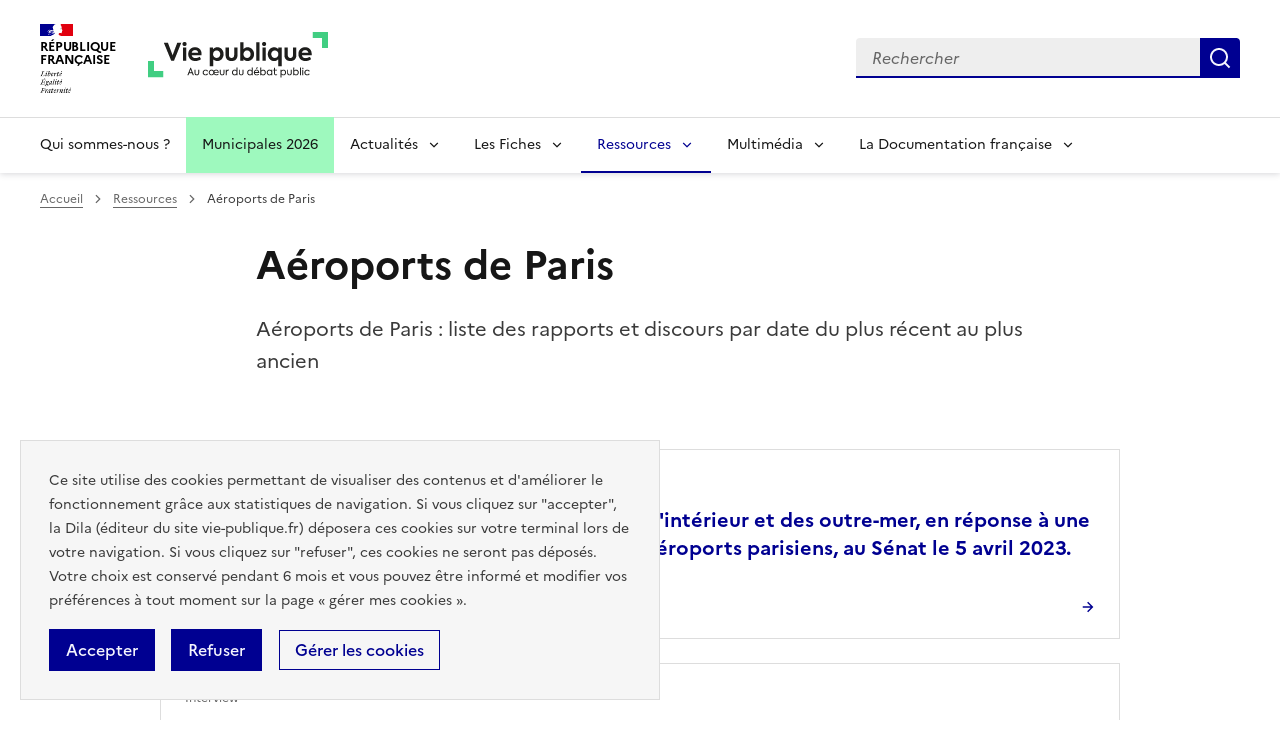

--- FILE ---
content_type: text/html; charset=UTF-8
request_url: https://www.vie-publique.fr/ressources/mots-cles/aeroports-de-paris
body_size: 18434
content:
<!DOCTYPE html>
<html lang="fr" dir="ltr" prefix="og: https://ogp.me/ns#" >
  <head>
    <meta charset="utf-8" />
<meta name="description" content="|" />
<link rel="canonical" href="https://www.vie-publique.fr/ressources/mots-cles/aeroports-de-paris" />
<link rel="icon" href="/themes/custom/vp_dsfr/images/favicon.ico" />
<link rel="icon" sizes="16x16" href="/themes/custom/vp_dsfr/images/favicon-16x16.png" />
<link rel="icon" sizes="32x32" href="/themes/custom/vp_dsfr/images/favicon-32x32.png" />
<link rel="icon" sizes="96x96" href="/themes/custom/vp_dsfr/images/favicon-96x96.png" />
<link rel="icon" sizes="192x192" href="/themes/custom/vp_dsfr/images/android-icon-192x192.png" />
<link rel="apple-touch-icon" href="/themes/custom/vp_dsfr/images/apple-icon-60x60.png" />
<link rel="apple-touch-icon" sizes="72x72" href="/themes/custom/vp_dsfr/images/apple-icon-72x72.png" />
<link rel="apple-touch-icon" sizes="76x76" href="/themes/custom/vp_dsfr/images/apple-icon-76x76.png" />
<link rel="apple-touch-icon" sizes="114x114" href="/themes/custom/vp_dsfr/images/apple-icon-114x114.png" />
<link rel="apple-touch-icon" sizes="120x120" href="/themes/custom/vp_dsfr/images/apple-icon-120x120.png" />
<link rel="apple-touch-icon" sizes="144x144" href="/themes/custom/vp_dsfr/images/apple-icon-144x144.png" />
<link rel="apple-touch-icon" sizes="152x152" href="/themes/custom/vp_dsfr/images/apple-icon-152x152.png" />
<link rel="apple-touch-icon" sizes="180x180" href="/themes/custom/vp_dsfr/images/apple-icon-180x180.png" />
<link rel="apple-touch-icon-precomposed" href="/themes/custom/vp_dsfr/images/apple-icon-57x57.png" />
<link rel="apple-touch-icon-precomposed" sizes="72x72" href="/themes/custom/vp_dsfr/images/apple-icon-precomposed.png" />
<meta property="og:site_name" content="vie-publique.fr" />
<meta property="og:type" content="article" />
<meta property="og:url" content="https://www.vie-publique.fr/ressources/mots-cles/aeroports-de-paris" />
<meta property="og:title" content="Aéroports de Paris" />
<meta property="og:locale" content="fr_FR" />
<meta name="twitter:card" content="summary_large_image" />
<meta name="twitter:title" content="Aéroports de Paris" />
<meta name="twitter:site" content="@viepubliquefr" />
<meta name="twitter:creator" content="@viepubliquefr" />
<meta name="MobileOptimized" content="width" />
<meta name="HandheldFriendly" content="true" />
<meta name="viewport" content="width=device-width, initial-scale=1.0" />
<meta name="google-site-verification" content="DGwghfnnWSScugMU5mfUjNYKmHlLLOIA6HBoH8tzACM" />

    <meta name="googlebot" content="max-snippet:-1,max-image-preview:large,max-video-preview:-1" />
    <meta name="format-detection" content="telephone=no,date=no,address=no,email=no,url=no">
    <title>Aéroports de Paris | vie-publique.fr</title>
    <link rel="stylesheet" media="all" href="/files/css/css_sIM3iZMTe5OxETG_G0SiANQS3CGAxL5yQQbg2JsQ6H8.css?delta=0&amp;language=fr&amp;theme=vp_dsfr&amp;include=eJw9jVEOwyAMQy9Ey5FQSlLElBBEYBM7_di67ceynyU7MphNf4CRi5cXMoNE9stFcXXayGMbFXiH0TWqVKb-LYo2Ac5PcoxneI_5ZTZAycXZtE5yXdwzPcx_dBfFwQvVgHY2n1gP4M365FzSH6_5WxYKuXRqBfgFw4NEtw" />
<link rel="stylesheet" media="all" href="/files/css/css_eBZZUpWnoMiD_KYtIeFtcid5eOvFvkjN--RXdOzBJWk.css?delta=1&amp;language=fr&amp;theme=vp_dsfr&amp;include=eJw9jVEOwyAMQy9Ey5FQSlLElBBEYBM7_di67ceynyU7MphNf4CRi5cXMoNE9stFcXXayGMbFXiH0TWqVKb-LYo2Ac5PcoxneI_5ZTZAycXZtE5yXdwzPcx_dBfFwQvVgHY2n1gP4M365FzSH6_5WxYKuXRqBfgFw4NEtw" />
<link rel="stylesheet" media="all" href="/themes/custom/vp_dsfr/dsfr/dist/dsfr.min.css?t7et97" />
<link rel="stylesheet" media="all" href="/themes/custom/vp_dsfr/dsfr/dist/utility/utility.min.css?t7et97" />
<link rel="stylesheet" media="print" href="/themes/custom/vp_dsfr/dsfr/dist/dsfr.print.min.css?t7et97" />
<link rel="stylesheet" media="all" href="/files/css/css_eeVQ1h_DQ829yr1PCZX8kH_3BLlvpK_miQnhUdgCUmk.css?delta=5&amp;language=fr&amp;theme=vp_dsfr&amp;include=eJw9jVEOwyAMQy9Ey5FQSlLElBBEYBM7_di67ceynyU7MphNf4CRi5cXMoNE9stFcXXayGMbFXiH0TWqVKb-LYo2Ac5PcoxneI_5ZTZAycXZtE5yXdwzPcx_dBfFwQvVgHY2n1gP4M365FzSH6_5WxYKuXRqBfgFw4NEtw" />
<link rel="stylesheet" media="print" href="/files/css/css_sjI-Q9oDl8hipk0Pi3a0unWg5VdpvfgAHfye6jYU53c.css?delta=6&amp;language=fr&amp;theme=vp_dsfr&amp;include=eJw9jVEOwyAMQy9Ey5FQSlLElBBEYBM7_di67ceynyU7MphNf4CRi5cXMoNE9stFcXXayGMbFXiH0TWqVKb-LYo2Ac5PcoxneI_5ZTZAycXZtE5yXdwzPcx_dBfFwQvVgHY2n1gP4M365FzSH6_5WxYKuXRqBfgFw4NEtw" />
<link rel="stylesheet" media="all" href="/files/css/css_0h1mVdmTr2GMbBK91NwwsSQMwxeNNQHe0AfpidapalI.css?delta=7&amp;language=fr&amp;theme=vp_dsfr&amp;include=eJw9jVEOwyAMQy9Ey5FQSlLElBBEYBM7_di67ceynyU7MphNf4CRi5cXMoNE9stFcXXayGMbFXiH0TWqVKb-LYo2Ac5PcoxneI_5ZTZAycXZtE5yXdwzPcx_dBfFwQvVgHY2n1gP4M365FzSH6_5WxYKuXRqBfgFw4NEtw" />

    

        </head>
  <body class="path-taxonomy v0.10.0">
        <div class="fr-skiplinks">
      <nav class="fr-container" role="navigation" aria-label="Accès rapide"  id="top">
          <ul class="fr-skiplinks__list">
              <li>
                  <a class="fr-link" href="#contenu">Contenu</a>
              </li>
              <li class="vp-display-lg">
                  <a class="fr-link" href="#header-navigation">Menu</a>
              </li>
              <li class="vp-display-lg">
                  <a class="fr-link" href="#header-search">Recherche</a>
              </li>
              <li>
                  <a class="fr-link" href="#footer">Pied de page</a>
              </li>
          </ul>
      </nav>
  </div>
    
      <div class="dialog-off-canvas-main-canvas" data-off-canvas-main-canvas>
    <div class="layout-container">
  

  
<header role="banner" class="fr-header">
  <div class="fr-header__body">
    <div class="fr-container">
      <div class="fr-header__body-row">
        <div class="fr-header__brand fr-enlarge-link">
          <div class="fr-header__brand-top">
            <div class="fr-header__logo">
              <p class="vp-print-only">
                <img width="50" src="/themes/custom/vp_dsfr/images/logo-print-top.svg" alt="" />
              </p>
              <p class="fr-logo">
                République<br>française
              </p>
              <p class="vp-print-only">
                <img width="80" src="/themes/custom/vp_dsfr/images/logo-print-bottom.svg" alt="" />
              </p>
            </div>
            <div class="fr-header__operator">
              <a href="/" class="site-logo" title="Accueil - vie-publique.fr" data-xiti-name="Marianne_logo">
                <img width="180" src="/themes/custom/vp_dsfr/images/logoVP.svg" alt="Accueil - Vie Publique" />
              </a>
            </div>
            <div class="fr-header__navbar">
              <button class="fr-btn--search fr-btn" id="vp-btn-header-search-mobile" data-fr-opened="false" aria-controls="modal-header-search" title="Rechercher">
                Rechercher
              </button>
              <button class="fr-btn--menu fr-btn" data-fr-opened="false" aria-controls="modal-773" title="Menu" id="fr-btn-menu-mobile">
                Menu
              </button>
            </div>
          </div>
        </div>
        
        <div class="fr-header__tools">
          <div id="header-search">
            <div class="fr-header__search fr-modal" id="modal-header-search" aria-labelledby="vp-btn-header-search-mobile" >
              <div class="fr-container fr-container-lg--fluid">
                <button title="Fermer la recherche" class="fr-btn--close fr-btn" aria-controls="modal-header-search">
                  Fermer
                </button>
                
                <div class="views-exposed-form block block-views block-views-exposed-filter-blockelasticsearch-view-page-2" role="search" data-drupal-selector="views-exposed-form-elasticsearch-view-page-2" id="block-vp-dsfr-formulaireexposeelasticsearch-viewpage-2">
  
    
      <form action="/recherche" method="get" id="views-exposed-form-elasticsearch-view-page-2" accept-charset="UTF-8">
  <div class="fr-search-bar" id="search-850" role="search">
  <label class="fr-label" for="search_api_fulltext">Recherche</label>
  <input class="fr-input" placeholder="Rechercher" title="Recherche" type="search" id="search_api_fulltext" name="search_api_fulltext" required minlength="1">
  <button class="fr-btn" title="Rechercher">
    Rechercher
  </button>
</div>

</form>

  </div>

              </div>
            </div>
          </div>
        </div>
        
      </div>
    </div>
  </div>
  <!-- Navigation principale -->
    <div class="region region-primary-menu">
    
  <div class="fr-header__menu fr-modal" id="modal-773" aria-labelledby="fr-btn-menu-mobile">
    <div class="fr-container">
      <button title="Fermer le menu" class="fr-btn--close fr-btn" aria-controls="modal-773">Fermer</button>
      <div class="fr-header__menu-links"></div>
      <nav class="fr-nav" id="header-navigation" role="navigation" aria-label="Menu principal">

      

  
            <ul class="fr-nav__list">
                    <li class="fr-nav__item qui-sommes-nous-">
                  <a
            class="fr-nav__link"
            href="/qui-sommes-nous"
            data-xiti-name="Qui sommes-nous ?"
            data-xiti-type="navigation"
                                  >
            Qui sommes-nous ?
          </a>
        
        
      </li>
                <li class="fr-nav__item municipales-2026">
                  <a
            class="fr-nav__link"
            href="/elections-municipales-et-communautaires-des-15-et-22-mars-2026"
            data-xiti-name="Municipales 2026"
            data-xiti-type="navigation"
                                  >
            Municipales 2026
          </a>
        
        
      </li>
                <li class="fr-nav__item actualits">
                          <button  class="fr-nav__btn"
           aria-expanded="false" aria-controls="menu-btn-1" type="button">
            Actualités
          </button>
        
                              
            <div class="fr-collapse fr-menu" id="menu-btn-1">
        <ul class="fr-menu__list">
                    <li>
                  <a
            class="fr-nav__link"
            href="/actualites"
            data-xiti-name="Toute l&#039;actualité"
            data-xiti-type="navigation"
             data-xiti-menu-parent="Actualités"                      >
            Toute l&#039;actualité
          </a>
        
        
      </li>
                <li>
                  <a
            class="fr-nav__link"
            href="/dossier"
            data-xiti-name="Dossiers"
            data-xiti-type="navigation"
             data-xiti-menu-parent="Actualités"                      >
            Dossiers
          </a>
        
        
      </li>
                <li>
                  <a
            class="fr-nav__link"
            href="/panorama-des-lois"
            data-xiti-name="Panorama des lois"
            data-xiti-type="navigation"
             data-xiti-menu-parent="Actualités"                      >
            Panorama des lois
          </a>
        
        
      </li>
                <li>
                  <a
            class="fr-nav__link"
            href="/institutions"
            data-xiti-name="Institutions"
            data-xiti-type="navigation"
             data-xiti-menu-parent="Actualités"                      >
            Institutions
          </a>
        
        
      </li>
                <li>
                  <a
            class="fr-nav__link"
            href="/economie"
            data-xiti-name="Economie"
            data-xiti-type="navigation"
             data-xiti-menu-parent="Actualités"                      >
            Economie
          </a>
        
        
      </li>
                <li>
                  <a
            class="fr-nav__link"
            href="/societe"
            data-xiti-name="Société"
            data-xiti-type="navigation"
             data-xiti-menu-parent="Actualités"                      >
            Société
          </a>
        
        
      </li>
                <li>
                  <a
            class="fr-nav__link"
            href="/international"
            data-xiti-name="International"
            data-xiti-type="navigation"
             data-xiti-menu-parent="Actualités"                      >
            International
          </a>
        
        
      </li>
                  </ul>
      </div>
      
                  
      </li>
                <li class="fr-nav__item les-fiches">
                          <button  class="fr-nav__btn"
           aria-expanded="false" aria-controls="menu-btn-2" type="button">
            Les Fiches
          </button>
        
                              
            <div class="fr-collapse fr-menu" id="menu-btn-2">
        <ul class="fr-menu__list">
                    <li>
                  <a
            class="fr-nav__link"
            href="/fiches"
            data-xiti-name="Toutes les fiches"
            data-xiti-type="navigation"
             data-xiti-menu-parent="Les Fiches"                      >
            Toutes les fiches
          </a>
        
        
      </li>
                <li>
                  <a
            class="fr-nav__link"
            href="/fiches/administration"
            data-xiti-name="Administration"
            data-xiti-type="navigation"
             data-xiti-menu-parent="Les Fiches"                      >
            Administration
          </a>
        
        
      </li>
                <li>
                  <a
            class="fr-nav__link"
            href="/fiches/citoyennete"
            data-xiti-name="Citoyenneté"
            data-xiti-type="navigation"
             data-xiti-menu-parent="Les Fiches"                      >
            Citoyenneté
          </a>
        
        
      </li>
                <li>
                  <a
            class="fr-nav__link"
            href="/fiches/collectivites-territoriales"
            data-xiti-name="Collectivités territoriales"
            data-xiti-type="navigation"
             data-xiti-menu-parent="Les Fiches"                      >
            Collectivités territoriales
          </a>
        
        
      </li>
                <li>
                  <a
            class="fr-nav__link"
            href="/fiches/finances-publiques"
            data-xiti-name="Finances publiques"
            data-xiti-type="navigation"
             data-xiti-menu-parent="Les Fiches"                      >
            Finances publiques
          </a>
        
        
      </li>
                <li>
                  <a
            class="fr-nav__link"
            href="/fiches/institutions-de-la-republique"
            data-xiti-name="Institutions de la République"
            data-xiti-type="navigation"
             data-xiti-menu-parent="Les Fiches"                      >
            Institutions de la République
          </a>
        
        
      </li>
                <li>
                  <a
            class="fr-nav__link"
            href="/fiches/justice"
            data-xiti-name="Justice"
            data-xiti-type="navigation"
             data-xiti-menu-parent="Les Fiches"                      >
            Justice
          </a>
        
        
      </li>
                <li>
                  <a
            class="fr-nav__link"
            href="/fiches/protection-sociale"
            data-xiti-name="Protection sociale"
            data-xiti-type="navigation"
             data-xiti-menu-parent="Les Fiches"                      >
            Protection sociale
          </a>
        
        
      </li>
                <li>
                  <a
            class="fr-nav__link"
            href="/fiches/questions-economiques-et-sociales"
            data-xiti-name="Questions économiques et sociales"
            data-xiti-type="navigation"
             data-xiti-menu-parent="Les Fiches"                      >
            Questions économiques et sociales
          </a>
        
        
      </li>
                <li>
                  <a
            class="fr-nav__link"
            href="/fiches/relations-internationales"
            data-xiti-name="Relations internationales"
            data-xiti-type="navigation"
             data-xiti-menu-parent="Les Fiches"                      >
            Relations internationales
          </a>
        
        
      </li>
                <li>
                  <a
            class="fr-nav__link"
            href="/fiches/union-europeenne"
            data-xiti-name="Union européenne"
            data-xiti-type="navigation"
             data-xiti-menu-parent="Les Fiches"                      >
            Union européenne
          </a>
        
        
      </li>
                  </ul>
      </div>
      
                  
      </li>
                <li class="fr-nav__item ressources">
                          <button  aria-current="true"  class="fr-nav__btn"
           aria-expanded="false" aria-controls="menu-btn-3" type="button">
            Ressources
          </button>
        
                              
            <div class="fr-collapse fr-menu" id="menu-btn-3">
        <ul class="fr-menu__list">
                    <li>
                  <a
            class="fr-nav__link"
            href="/ressources"
            data-xiti-name="Toutes les ressources"
            data-xiti-type="navigation"
             data-xiti-menu-parent="Ressources"             aria-current='page'           >
            Toutes les ressources
          </a>
        
        
      </li>
                <li>
                  <a
            class="fr-nav__link"
            href="/consultations"
            data-xiti-name="Consultations"
            data-xiti-type="navigation"
             data-xiti-menu-parent="Ressources"                      >
            Consultations
          </a>
        
        
      </li>
                <li>
                  <a
            class="fr-nav__link"
            href="/collection-discours-publics"
            data-xiti-name="Discours"
            data-xiti-type="navigation"
             data-xiti-menu-parent="Ressources"                      >
            Discours
          </a>
        
        
      </li>
                <li>
                  <a
            class="fr-nav__link"
            href="/bibliotheque-rapports-publics"
            data-xiti-name="Rapports"
            data-xiti-type="navigation"
             data-xiti-menu-parent="Ressources"                      >
            Rapports
          </a>
        
        
      </li>
                  </ul>
      </div>
      
                  
      </li>
                <li class="fr-nav__item multimdia">
                          <button  class="fr-nav__btn"
           aria-expanded="false" aria-controls="menu-btn-4" type="button">
            Multimédia
          </button>
        
                              
            <div class="fr-collapse fr-menu" id="menu-btn-4">
        <ul class="fr-menu__list">
                    <li>
                  <a
            class="fr-nav__link"
            href="/bibliotheque-multimedia"
            data-xiti-name="Toute la bibliothèque multimédia"
            data-xiti-type="navigation"
             data-xiti-menu-parent="Multimédia"                      >
            Toute la bibliothèque multimédia
          </a>
        
        
      </li>
                <li>
                  <a
            class="fr-nav__link"
            href="/bibliotheque-multimedia?type_1=carte"
            data-xiti-name="Carte"
            data-xiti-type="navigation"
             data-xiti-menu-parent="Multimédia"                      >
            Carte
          </a>
        
        
      </li>
                <li>
                  <a
            class="fr-nav__link"
            href="/bibliotheque-multimedia?type_1=infographie"
            data-xiti-name="Infographie"
            data-xiti-type="navigation"
             data-xiti-menu-parent="Multimédia"                      >
            Infographie
          </a>
        
        
      </li>
                <li>
                  <a
            class="fr-nav__link"
            href="/podcast"
            data-xiti-name="Podcast"
            data-xiti-type="navigation"
             data-xiti-menu-parent="Multimédia"                      >
            Podcast
          </a>
        
        
      </li>
                <li>
                  <a
            class="fr-nav__link"
            href="/bibliotheque-multimedia?type_1=quizz"
            data-xiti-name="Quiz"
            data-xiti-type="navigation"
             data-xiti-menu-parent="Multimédia"                      >
            Quiz
          </a>
        
        
      </li>
                <li>
                  <a
            class="fr-nav__link"
            href="/bibliotheque-multimedia?type_1=video"
            data-xiti-name="Vidéo"
            data-xiti-type="navigation"
             data-xiti-menu-parent="Multimédia"                      >
            Vidéo
          </a>
        
        
      </li>
                  </ul>
      </div>
      
                  
      </li>
                <li class="fr-nav__item la-documentation-franaise">
                          <button  class="fr-nav__btn"
           aria-expanded="false" aria-controls="menu-btn-5" type="button">
            La Documentation française
          </button>
        
                              
            <div class="fr-collapse fr-menu" id="menu-btn-5">
        <ul class="fr-menu__list">
                    <li>
                  <a
            class="fr-nav__link"
            href="/publications-de-la-documentation-francaise"
            data-xiti-name="Tout le catalogue"
            data-xiti-type="navigation"
             data-xiti-menu-parent="La Documentation française"                      >
            Tout le catalogue
          </a>
        
        
      </li>
                <li>
                  <a
            class="fr-nav__link"
            href="/cahiers-francais"
            data-xiti-name="Cahiers français"
            data-xiti-type="navigation"
             data-xiti-menu-parent="La Documentation française"                      >
            Cahiers français
          </a>
        
        
      </li>
                <li>
                  <a
            class="fr-nav__link"
            href="/decouverte-de-la-vie-publique"
            data-xiti-name="Découverte de la vie publique"
            data-xiti-type="navigation"
             data-xiti-menu-parent="La Documentation française"                      >
            Découverte de la vie publique
          </a>
        
        
      </li>
                <li>
                  <a
            class="fr-nav__link"
            href="/doc-en-poche"
            data-xiti-name="Doc’en poche"
            data-xiti-type="navigation"
             data-xiti-menu-parent="La Documentation française"                      >
            Doc’en poche
          </a>
        
        
      </li>
                <li>
                  <a
            class="fr-nav__link"
            href="/formation-administration-concours"
            data-xiti-name="Formation administration concours"
            data-xiti-type="navigation"
             data-xiti-menu-parent="La Documentation française"                      >
            Formation administration concours
          </a>
        
        
      </li>
                <li>
                  <a
            class="fr-nav__link"
            href="/questions-internationales"
            data-xiti-name="Questions internationales"
            data-xiti-type="navigation"
             data-xiti-menu-parent="La Documentation française"                      >
            Questions internationales
          </a>
        
        
      </li>
                  </ul>
      </div>
      
                  
      </li>
              </ul>
      


  
      </nav>
    </div>
  </div>

  </div>

</header>

  <div class="ldf-wrapper">
          <div class="breadcrumb-container">
        <div class="fr-container">
            <div class="region region-breadcrumb">
    <div id="block-vp-dsfr-breadcrumbs" class="block block-system block-system-breadcrumb-block">
  
    
      <nav role="navigation" class="fr-breadcrumb" aria-label="vous êtes ici :">
  <button class="fr-breadcrumb__button" aria-expanded="false" aria-controls="breadcrumb-1">Voir le fil d’Ariane</button>
  <div class="fr-collapse" id="breadcrumb-1">
    <ol class="fr-breadcrumb__list">
              <li>
                      <a class="fr-breadcrumb__link" href="/">Accueil</a>
                  </li>
              <li>
                      <a class="fr-breadcrumb__link" href="/ressources">Ressources</a>
                  </li>
              <li>
                      <span class="fr-breadcrumb__link" aria-current="page">Aéroports de Paris</span>
                  </li>
          </ol>
  </div>
</nav>

  </div>

  </div>

        </div>
      </div>
    
    <main id="contenu" role="main">
      <div class="fr-container">
        
          <div class="region region-highlighted">
    <div data-drupal-messages-fallback class="hidden"></div>

  </div>

        
      </div>

      <div class="layout-content">
      
          <div class="region region-content">
    <div id="block-vp-dsfr-content" class="block block-system block-system-main-block">
  
    
      <div class="views-element-container"><div class="view view-taxonomies-mots-cles view-id-taxonomies_mots_cles view-display-id-keywords js-view-dom-id-37d0ca5e7f7eda25f9e573e8ae914f25d1a55bfcb9b30ba8a8ce2926e6c3dbbf vp-homes-container">

  <div class="vp-homes-container-header fr-pt-2w">
    <div class="vp-page-container vp-page-container--thematique">
      <div>
        <h1>Aéroports de Paris</h1>
    <div class="thematiques--childBox fr-mb-3v">
          
  </div>
  <div class="fr-text--lead vp-page-chapo">
    <div class="block block-ldf-base block-term-description-hub-thematic">
  
    
      
  </div>

          <p>Aéroports de Paris : liste des rapports et discours par date du plus récent au plus ancien</p>
      </div>
</div>
    </div>
  </div>
</div>

<div class="view view-taxonomies-mots-cles view-id-taxonomies_mots_cles view-display-id-keywords js-view-dom-id-37d0ca5e7f7eda25f9e573e8ae914f25d1a55bfcb9b30ba8a8ce2926e6c3dbbf vp-homes-container">
  
  
      <div class="view-header">
      <div id="taxonomy-term-3136" class="taxonomy-term vocabulary-descripteur">
  
    
  <div class="content">
    
  </div>
</div>

    </div>
      
  <div class="vp-homes-list-container">
    <div class="vp-container">
              <div class="row">
  <div class="grid">
                    <div class="views-row col-8_md-12_sm-12">
  
<div  class="node node--type-discours node--view-mode-simple teaserSimple--noImg vp-teaser-simple fr-card fr-card--sm fr-enlarge-link fr-card--horizontal fr-mb-3w">
  <div class="fr-card__body">
    <div class="fr-card__content">

      <h3 class="fr-card__title">
        <a href="/discours/289046-gerald-darmanin-05042023-controle-aux-frontieres-aeroports-parisiens">Déclaration de M. Gérald Darmanin, ministre de l&#039;intérieur et des outre-mer, en réponse à une question sur le contrôle aux frontières dans les aéroports parisiens, au Sénat le 5 avril 2023.</a>
      </h3>
      <div class="fr-card__start">
        <p class="fr-card__detail">
          <span>
                                                <span class="field field--name-field-type-de-document field--type-entity-reference field--label-hidden field__items">
              <span class="field__item">Interview</span>
          </span>
  
                                    </span>
        </p>
      </div>

      <div class="fr-card__end">
        
                  <p
              class="fr-card__detail vp-date-box text">
                                                      <span class="field field--name-field-date-prononciation-discour field--type-datetime field--label-hidden field__item"><time datetime="2023-04-05T12:00:00Z" class="datetime">5 avril 2023</time>
</span>
      
                                    </p>
              </div>
    </div>
  </div>
</div>
</div>
                <div class="views-row col-8_md-12_sm-12">
  
<div  class="node node--type-discours node--view-mode-simple teaserSimple--noImg vp-teaser-simple fr-card fr-card--sm fr-enlarge-link fr-card--horizontal fr-mb-3w">
  <div class="fr-card__body">
    <div class="fr-card__content">

      <h3 class="fr-card__title">
        <a href="/discours/285757-elisabeth-borne-07032019-grand-debat-national-transports">Interview de Mme Élisabeth Borne, ministre des transports, à CNews le 7 mars 2019, sur la thématique des transports dans le Grand Débat national, le financement des infrastructures de transport et le projet de privatisation d&#039;Aéroports de Paris. </a>
      </h3>
      <div class="fr-card__start">
        <p class="fr-card__detail">
          <span>
                                                <span class="field field--name-field-type-de-document field--type-entity-reference field--label-hidden field__items">
              <span class="field__item">Interview</span>
          </span>
  
                                    </span>
        </p>
      </div>

      <div class="fr-card__end">
        
                  <p
              class="fr-card__detail vp-date-box text">
                                                      <span class="field field--name-field-date-prononciation-discour field--type-datetime field--label-hidden field__item"><time datetime="2019-03-07T12:00:00Z" class="datetime">7 mars 2019</time>
</span>
      
                                    </p>
              </div>
    </div>
  </div>
</div>
</div>
                <div class="views-row col-8_md-12_sm-12">
  
<div  class="node node--type-discours node--view-mode-simple teaserSimple--noImg vp-teaser-simple fr-card fr-card--sm fr-enlarge-link fr-card--horizontal fr-mb-3w">
  <div class="fr-card__body">
    <div class="fr-card__content">

      <h3 class="fr-card__title">
        <a href="/discours/278895-barbara-pompili-12022021-aeroport-charles-de-gaulle-ecotaxe-crues">Interview de Mme Barbara Pompili, ministre de la transition écologique, à RTL le 12 février 2021, sur l&#039;abandon du projet d&#039;extension de l&#039;aéroport de Roissy-Charles de Gaulle, le projet d&#039;écotaxe régionale et la prévention des inondations.</a>
      </h3>
      <div class="fr-card__start">
        <p class="fr-card__detail">
          <span>
                                                <span class="field field--name-field-type-de-document field--type-entity-reference field--label-hidden field__items">
              <span class="field__item">Interview</span>
          </span>
  
                                    </span>
        </p>
      </div>

      <div class="fr-card__end">
        
                  <p
              class="fr-card__detail vp-date-box text">
                                                      <span class="field field--name-field-date-prononciation-discour field--type-datetime field--label-hidden field__item"><time datetime="2021-02-12T12:00:00Z" class="datetime">12 février 2021</time>
</span>
      
                                    </p>
              </div>
    </div>
  </div>
</div>
</div>
                <div class="views-row col-8_md-12_sm-12">
  
<div  class="node node--type-discours node--view-mode-simple teaserSimple--noImg vp-teaser-simple fr-card fr-card--sm fr-enlarge-link fr-card--horizontal fr-mb-3w">
  <div class="fr-card__body">
    <div class="fr-card__content">

      <h3 class="fr-card__title">
        <a href="/discours/279682-services-du-premier-ministre-11022021-abandon-terminal-4-roissy">Communiqué des services du Premier ministre, en date du 11 février 2021, à propos de l&#039;abandon du projet de terminal 4 et de la présentation d&#039;un nouveau projet d&#039;évolution de l&#039;aéroport de Paris-Charles de Gaulle. </a>
      </h3>
      <div class="fr-card__start">
        <p class="fr-card__detail">
          <span>
                                                <span class="field field--name-field-type-de-document field--type-entity-reference field--label-hidden field__items">
              <span class="field__item">Communiqué</span>
          </span>
  
                                    </span>
        </p>
      </div>

      <div class="fr-card__end">
        
                  <p
              class="fr-card__detail vp-date-box text">
                                                      <span class="field field--name-field-date-prononciation-discour field--type-datetime field--label-hidden field__item"><time datetime="2021-02-11T12:00:00Z" class="datetime">11 février 2021</time>
</span>
      
                                    </p>
              </div>
    </div>
  </div>
</div>
</div>
                <div class="views-row col-8_md-12_sm-12">
  
<div  class="node node--type-discours node--view-mode-simple teaserSimple--noImg vp-teaser-simple fr-card fr-card--sm fr-enlarge-link fr-card--horizontal fr-mb-3w">
  <div class="fr-card__body">
    <div class="fr-card__content">

      <h3 class="fr-card__title">
        <a href="/discours/277785-conseil-des-ministres-16122020-autorite-regulation-transports-aeroports">Conseil des ministres du 16 décembre 2020. Régulateur des redevances aéroportuaires. </a>
      </h3>
      <div class="fr-card__start">
        <p class="fr-card__detail">
          <span>
                                                <span class="field field--name-field-type-de-document field--type-entity-reference field--label-hidden field__items">
              <span class="field__item">Communiqué</span>
          </span>
  
                                    </span>
        </p>
      </div>

      <div class="fr-card__end">
        
                  <p
              class="fr-card__detail vp-date-box text">
                                                      <span class="field field--name-field-date-prononciation-discour field--type-datetime field--label-hidden field__item"><time datetime="2020-12-16T12:00:00Z" class="datetime">16 décembre 2020</time>
</span>
      
                                    </p>
              </div>
    </div>
  </div>
</div>
</div>
                <div class="views-row col-8_md-12_sm-12">
  
<div  class="node node--type-discours node--view-mode-simple teaserSimple--noImg vp-teaser-simple fr-card fr-card--sm fr-enlarge-link fr-card--horizontal fr-mb-3w">
  <div class="fr-card__body">
    <div class="fr-card__content">

      <h3 class="fr-card__title">
        <a href="/discours/277683-jean-baptiste-djebbari-09112020-tests-aeroport-roissy-air-france-sncf">Interview de M. Jean-Baptiste Djebbari, ministre délégué chargé des transports, à Radio Classique le 9 novembre 2020, sur le dépistage du Covid à Roissy, la situation d&#039;Air France et de la SNCF. </a>
      </h3>
      <div class="fr-card__start">
        <p class="fr-card__detail">
          <span>
                                                <span class="field field--name-field-type-de-document field--type-entity-reference field--label-hidden field__items">
              <span class="field__item">Interview</span>
          </span>
  
                                    </span>
        </p>
      </div>

      <div class="fr-card__end">
        
                  <p
              class="fr-card__detail vp-date-box text">
                                                      <span class="field field--name-field-date-prononciation-discour field--type-datetime field--label-hidden field__item"><time datetime="2020-11-09T12:00:00Z" class="datetime">9 novembre 2020</time>
</span>
      
                                    </p>
              </div>
    </div>
  </div>
</div>
</div>
                <div class="views-row col-8_md-12_sm-12">
  
<div  class="node node--type-discours node--view-mode-simple teaserSimple--noImg vp-teaser-simple fr-card fr-card--sm fr-enlarge-link fr-card--horizontal fr-mb-3w">
  <div class="fr-card__body">
    <div class="fr-card__content">

      <h3 class="fr-card__title">
        <a href="/discours/276863-jean-baptiste-djebbari-06102020-covid-transports-en-commun-aeroports">Interview de M. Jean-Baptiste Djebbari, ministre délégué chargé des transports, à RMC le 6 octobre 2020, sur les mesures de distanciation Covid dans les transports en commun et les protocoles sanitaires dans les aéroports internationaux. </a>
      </h3>
      <div class="fr-card__start">
        <p class="fr-card__detail">
          <span>
                                                <span class="field field--name-field-type-de-document field--type-entity-reference field--label-hidden field__items">
              <span class="field__item">Interview</span>
          </span>
  
                                    </span>
        </p>
      </div>

      <div class="fr-card__end">
        
                  <p
              class="fr-card__detail vp-date-box text">
                                                      <span class="field field--name-field-date-prononciation-discour field--type-datetime field--label-hidden field__item"><time datetime="2020-10-06T12:00:00Z" class="datetime">6 octobre 2020</time>
</span>
      
                                    </p>
              </div>
    </div>
  </div>
</div>
</div>
                <div class="views-row col-8_md-12_sm-12">
  
<div  class="node node--type-discours node--view-mode-simple teaserSimple--noImg vp-teaser-simple fr-card fr-card--sm fr-enlarge-link fr-card--horizontal fr-mb-3w">
  <div class="fr-card__body">
    <div class="fr-card__content">

      <h3 class="fr-card__title">
        <a href="/discours/275642-jean-baptiste-djebbari-28072020-soutien-aeronautique-fret-sncf-autobus">Interview de M. Jean-Baptiste Djebbari, ministre délégué chargé des transports, à Europe 1 le 28 juillet 2020, sur le soutien de l&#039;État au secteur aéronautique, la relance du fret ferroviaire, la SNCF et la protection des chauffeurs de bus. </a>
      </h3>
      <div class="fr-card__start">
        <p class="fr-card__detail">
          <span>
                                                <span class="field field--name-field-type-de-document field--type-entity-reference field--label-hidden field__items">
              <span class="field__item">Interview</span>
          </span>
  
                                    </span>
        </p>
      </div>

      <div class="fr-card__end">
        
                  <p
              class="fr-card__detail vp-date-box text">
                                                      <span class="field field--name-field-date-prononciation-discour field--type-datetime field--label-hidden field__item"><time datetime="2020-07-28T12:00:00Z" class="datetime">28 juillet 2020</time>
</span>
      
                                    </p>
              </div>
    </div>
  </div>
</div>
</div>
                <div class="views-row col-8_md-12_sm-12">
  
<div  class="node node--type-discours node--view-mode-simple teaserSimple--noImg vp-teaser-simple fr-card fr-card--sm fr-enlarge-link fr-card--horizontal fr-mb-3w">
  <div class="fr-card__body">
    <div class="fr-card__content">

      <h3 class="fr-card__title">
        <a href="/discours/275258-elisabeth-borne-04052020-regles-barriere-sncf-transport-aerien">Interview de Mme Élisabeth Borne, ministre de la transition écologique et solidaire, à LCI le 4 mai 2020, sur les règles barrières dans les transports publics, le soutien de l&#039;État à la SNCF et le trafic aérien. </a>
      </h3>
      <div class="fr-card__start">
        <p class="fr-card__detail">
          <span>
                                                <span class="field field--name-field-type-de-document field--type-entity-reference field--label-hidden field__items">
              <span class="field__item">Interview</span>
          </span>
  
                                    </span>
        </p>
      </div>

      <div class="fr-card__end">
        
                  <p
              class="fr-card__detail vp-date-box text">
                                                      <span class="field field--name-field-date-prononciation-discour field--type-datetime field--label-hidden field__item"><time datetime="2020-05-04T12:00:00Z" class="datetime">4 mai 2020</time>
</span>
      
                                    </p>
              </div>
    </div>
  </div>
</div>
</div>
                <div class="views-row col-8_md-12_sm-12">
  
<div  class="node node--type-discours node--view-mode-simple teaserSimple--noImg vp-teaser-simple fr-card fr-card--sm fr-enlarge-link fr-card--horizontal fr-mb-3w">
  <div class="fr-card__body">
    <div class="fr-card__content">

      <h3 class="fr-card__title">
        <a href="/discours/273485-adrien-taquet-6022020-privatisation-dadp-referendum">Déclaration de M. Adrien Taquet, secrétaire d&#039;État chargé de la protection de l&#039;enfance, sur la question de fond à savoir la privatisation d&#039;ADP et les modalités d&#039;organisation du référendum, Paris le 6 février 2020. </a>
      </h3>
      <div class="fr-card__start">
        <p class="fr-card__detail">
          <span>
                                                <span class="field field--name-field-type-de-document field--type-entity-reference field--label-hidden field__items">
              <span class="field__item">Conférence de presse</span>
          </span>
  
                                    </span>
        </p>
      </div>

      <div class="fr-card__end">
        
                  <p
              class="fr-card__detail vp-date-box text">
                                                      <span class="field field--name-field-date-prononciation-discour field--type-datetime field--label-hidden field__item"><time datetime="2020-02-06T12:00:00Z" class="datetime">6 février 2020</time>
</span>
      
                                    </p>
              </div>
    </div>
  </div>
</div>
</div>
                <div class="views-row col-8_md-12_sm-12">
  
<div  class="node node--type-discours node--view-mode-simple teaserSimple--noImg vp-teaser-simple fr-card fr-card--sm fr-enlarge-link fr-card--horizontal fr-mb-3w">
  <div class="fr-card__body">
    <div class="fr-card__content">

      <h3 class="fr-card__title">
        <a href="/discours/273179-elisabeth-borne-07012020-biocarburants-nuisances-transport-aerien">Déclaration de Mme Élisabeth Borne, ministre de la transition écologique et solidaire, sur la décarbonation de l&#039;industrie aéronautique et la lutte contre les nuisances du transport aérien, à l&#039;Assemblée nationale le 7 janvier 2020. </a>
      </h3>
      <div class="fr-card__start">
        <p class="fr-card__detail">
          <span>
                                                <span class="field field--name-field-type-de-document field--type-entity-reference field--label-hidden field__items">
              <span class="field__item">Conférence de presse</span>
          </span>
  
                                    </span>
        </p>
      </div>

      <div class="fr-card__end">
        
                  <p
              class="fr-card__detail vp-date-box text">
                                                      <span class="field field--name-field-date-prononciation-discour field--type-datetime field--label-hidden field__item"><time datetime="2020-01-07T12:00:00Z" class="datetime">7 janvier 2020</time>
</span>
      
                                    </p>
              </div>
    </div>
  </div>
</div>
</div>
                <div class="views-row col-8_md-12_sm-12">
  
<div  class="node node--type-discours node--view-mode-simple teaserSimple--noImg vp-teaser-simple fr-card fr-card--sm fr-enlarge-link fr-card--horizontal fr-mb-3w">
  <div class="fr-card__body">
    <div class="fr-card__content">

      <h3 class="fr-card__title">
        <a href="/discours/268755-bruno-le-maire-13062019-reforme-assurance-chomage-retraites">Interview de M. Bruno Le Maire, ministre de l&#039;économie et des finances, avec France Info le 13 juin 2019, sur la politique fiscale, les retraites, l&#039;assurance chômage, Renault et sur les privatisations. </a>
      </h3>
      <div class="fr-card__start">
        <p class="fr-card__detail">
          <span>
                                                <span class="field field--name-field-type-de-document field--type-entity-reference field--label-hidden field__items">
              <span class="field__item">Interview</span>
          </span>
  
                                    </span>
        </p>
      </div>

      <div class="fr-card__end">
        
                  <p
              class="fr-card__detail vp-date-box text">
                                                      <span class="field field--name-field-date-prononciation-discour field--type-datetime field--label-hidden field__item"><time datetime="2019-06-13T12:00:00Z" class="datetime">13 juin 2019</time>
</span>
      
                                    </p>
              </div>
    </div>
  </div>
</div>
</div>
      </div>
</div>

            
                <nav role="navigation" class="fr-pagination vp-pagination fr-pt-3v fr-mb-2w" aria-label="Pagination">
    <ul class="fr-pagination__list vp-pagination__list">
                    <li class="pager__item--first">
          <a class="fr-pagination__link fr-pagination__link--first" role="link" aria-disabled="true" title="Première page">
            <span class="fr-sr-only">Première page</span>
          </a>
        </li>
                          <li class="pager__item--previous">
          <a role="link" class="fr-pagination__link fr-pagination__link--prev fr-pagination__link--lg-label" aria-disabled="true" title="Page précédente" >
            <span>Précédent</span>
          </a>
        </li>
                                      <li class="vp-pagination--item  is-active">
                    <a class="fr-pagination__link vp-pagination--link-number" aria-current="page" aria-disabled="true">
            <span class="visually-hidden" aria-hidden="true">Page courante </span>1</a>
                  </li>
              <li class="vp-pagination--item ">
                                  <a href="?page=1" class="fr-pagination__link vp-pagination--link-number" title="Page 2"
                          >
              <span class="fr-sr-only">
                Page
              </span>2</a>
                  </li>
              <li class="vp-pagination--item ">
                                  <a href="?page=2" class="fr-pagination__link vp-pagination--link-number" title="Page 3"
                          >
              <span class="fr-sr-only">
                Page
              </span>3</a>
                  </li>
              <li class="vp-pagination--item ">
                                  <a href="?page=3" class="fr-pagination__link vp-pagination--link-number" title="Page 4"
                          >
              <span class="fr-sr-only">
                Page
              </span>4</a>
                  </li>
              <li class="vp-pagination--item ">
                                  <a href="?page=4" class="fr-pagination__link vp-pagination--link-number" title="Page 5"
                          >
              <span class="fr-sr-only">
                Page
              </span>5</a>
                  </li>
              <li class="vp-pagination--item ">
                                  <a href="?page=5" class="fr-pagination__link vp-pagination--link-number" title="Page 6"
                          >
              <span class="fr-sr-only">
                Page
              </span>6</a>
                  </li>
              <li class="vp-pagination--item ">
                                  <a href="?page=6" class="fr-pagination__link vp-pagination--link-number" title="Page 7"
                          >
              <span class="fr-sr-only">
                Page
              </span>7</a>
                  </li>
              <li class="vp-pagination--item ">
                                  <a href="?page=7" class="fr-pagination__link vp-pagination--link-number" title="Page 8"
                          >
              <span class="fr-sr-only">
                Page
              </span>8</a>
                  </li>
              <li class="vp-pagination--item ">
                                  <a href="?page=8" class="fr-pagination__link vp-pagination--link-number" title="Page 9"
                          >
              <span class="fr-sr-only">
                Page
              </span>9</a>
                  </li>
                          <li class="pager__item--ellipsis right">
          <a class="fr-pagination__link" aria-disabled="true">&hellip;</a>
        </li>
                          <li class="pager__item--next">
          <a href="?page=1" class="fr-pagination__link fr-pagination__link--next fr-pagination__link--lg-label" title="Page suivante" rel="next">
            <span>Suivant</span>
          </a>
        </li>
                              <li class="pager__item--last">
            <a href="?page=9" class="fr-pagination__link fr-pagination__link--last" title="Dernière page">
              <span class="fr-sr-only">Dernière page</span>
            </a>
          </li>
                  </ul>
  </nav>


          </div>
  </div>

        </div>
</div>

  </div>
<div id="block-ldf-glossaryfootnotes" class="block block-ldf-glossary block-ldf-glossary-footernotes">
  
    
      <div class="vp-glossary-footernotes"></div>
  </div>

  </div>


        <div class="vp-container fr-mb-4w">
          <a class="fr-link fr-fi-arrow-up-fill fr-link--icon-left" href="#top">
            Haut de page
          </a>
        </div>
      </div>
    </main>

    
    
    <footer role="contentinfo" id="footer">
              <div class="fr-follow">
  <div class="fr-container">
    <div class="fr-grid-row">

      <div class="fr-col-12 fr-col-md-8">
        <div class="fr-follow__newsletter">
          <div>
            <h2 class="fr-h5 fr-follow__title">Abonnez-vous à nos lettres d&#039;information</h2>
            <p class="fr-text--sm fr-follow__desc">Suivez nos actualités : Vie-publique.fr, L&#039;essentiel de Vie publique, Bibliothèque des rapports publics, publications de La Documentation française.</p>
          </div>
          <div>
            <a href="/lettres-information" class="fr-btn" title="S‘abonner à nos lettres d'information">
              S&#039;abonner
            </a>
          </div>
        </div>
      </div>

      <div class="fr-col-12 fr-col-md-4">
        <div class="fr-follow__social">
          <h2 class="fr-h5">
            Suivez-nous<br>sur les réseaux sociaux
          </h2>
          <ul class="fr-btns-group">
            <li>
              <a class="fr-btn--facebook fr-btn" rel="noopener external" href="https://www.facebook.com/viepubliquefr/" target="_blank" title="vie-publique.fr sur facebook- facebook.com (nouvelle fenêtre)" data-xiti-type="exit" data-xiti-name="Facebook" data-xiti-chapter2="Reseaux_sociaux" data-menu-name="footer--top">
                  facebook
              </a>
            </li>
            <li>
              <a class="fr-btn--twitter-x fr-btn" rel="noopener external" href="https://twitter.com/viepubliquefr/" target="_blank" title="vie-publique.fr sur X - twitter.com (nouvelle fenêtre)" data-xiti-type="exit" data-xiti-name="Twitter" data-xiti-chapter2="Reseaux_sociaux" data-menu-name="footer--top">
                X (anciennement Twitter)
              </a>
            </li>
            <li>
              <a class="fr-btn--instagram fr-btn" rel="noopener external" href="https://www.instagram.com/viepubliquefr/" target="_blank" title="vie-publique.fr sur instagram - instagram.com (nouvelle fenêtre)"data-xiti-type="exit" data-xiti-name="Instagram" data-xiti-chapter2="Reseaux_sociaux" data-menu-name="footer--top">
                  instagram
              </a>
            </li>
            <li>
              <a class="fr-btn--linkedin fr-btn" rel="noopener external" href="https://www.linkedin.com/company/vie-publiquefr/" target="_blank" title="vie-publique.fr sur linkedin - linkedin.com (nouvelle fenêtre)" data-menu-name="footer--top">
                linkedin
              </a>
            </li>
            <li>
              <a class="fr-btn--youtube fr-btn" rel="noopener external" href="https://www.youtube.com/@ViepubliquefrVP" target="_blank" title="vie-publique.fr sur youtube - youtube.com (nouvelle fenêtre)" data-xiti-type="exit" data-xiti-name="Youtube" data-xiti-chapter2="Reseaux_sociaux" data-menu-name="footer--top">
                  youtube
              </a>
            </li>
            <li>
              <a class="fr-btn--bluesky fr-btn" rel="noopener external" href="https://bsky.app/profile/vie-publique.fr" target="_blank" title="vie-publique.fr sur Bluesky - https://bsky.app/ (nouvelle fenêtre)" data-xiti-type="exit" data-xiti-name="Bluesky" data-xiti-chapter2="Reseaux_sociaux" data-menu-name="footer--top" >
                Bluesky
              </a>
            </li>
          </ul>
        </div>
      </div>

    </div>
  </div>
</div>

      
      <div class="fr-footer">
                      <div class="region region-footer-top footer--top--container fr-footer__top">
    <div class="fr-container">
      <div class="fr-grid-row fr-grid-row--start fr-grid-row--gutters">
        <div class="fr-col-xs-12 fr-col-sm-12 fr-col-md-12">
          

      
      <ul class="fr-footer__top-list">
          <li>
        <a href="/qui-sommes-nous" class="fr-footer__top-link" data-xiti-chapter2="Pratique" data-menu-name="footer--top" data-xiti-name="Qui_sommes_nous"  data-xiti-type="navigation">
          Qui sommes-nous ?
        </a>
              </li>
          <li>
        <a href="/contactez-nous" class="fr-footer__top-link" data-xiti-chapter2="Pratique" data-menu-name="footer--top" data-xiti-name="Contactez_nous"  data-xiti-type="navigation">
          Contactez-nous
        </a>
              </li>
          <li>
        <a href="/lettres-information" class="fr-footer__top-link" data-xiti-chapter2="Pratique" data-menu-name="footer--top" data-xiti-name="Lettres_d_information"  data-xiti-type="navigation">
          Lettres d&#039;information
        </a>
              </li>
          <li>
        <a href="/espace-presse" class="fr-footer__top-link" data-xiti-chapter2="Pratique" data-menu-name="footer--top" data-xiti-name="Espace_presse"  data-xiti-type="navigation">
          Espace Presse
        </a>
              </li>
          <li>
        <a href="/utiliser-nos-contenus" class="fr-footer__top-link" data-xiti-chapter2="Pratique" data-menu-name="footer--top" data-xiti-name="Utiliser_nos_contenus"  data-xiti-type="navigation">
          Utiliser nos contenus
        </a>
              </li>
          <li>
        <a href="/flux-rss" class="fr-footer__top-link" data-xiti-chapter2="Pratique" data-menu-name="footer--top" data-xiti-name="Flux_rss"  data-xiti-type="navigation">
          Flux RSS 
        </a>
              </li>
          <li>
        <a href="/travailler-avec-vie-publique" class="fr-footer__top-link" data-xiti-chapter2="Pratique" data-menu-name="footer--top" data-xiti-name="Travailler_avec_vie_publique_fr"  data-xiti-type="navigation">
          Travailler avec Vie-publique.fr
        </a>
              </li>
          <li>
        <a href="/glossaire" class="fr-footer__top-link" data-xiti-chapter2="Pratique" data-menu-name="footer--top" data-xiti-name="Glossaire"  data-xiti-type="navigation">
          Glossaire
        </a>
              </li>
      </ul>
    


  

        </div>
      </div>
    </div>
  </div>




        
                  <div class="footer__center">
            <div class="region region-footer-center footer--center--container fr-container">
  <div class="fr-footer__body">
    <div class="fr-footer__brand fr-enlarge-link">
      <a href="/" title="République Française - Accueil - Vie Publique" data-menu-name="footer--bottom" data-xiti-name="Marianne_logo" data-xiti-type="navigation" data-xiti-chapter2="Pratique">
        <p class="fr-logo">République <br>Française</p>
      </a>
    </div>
    <div class="fr-footer__content">
      <div id="block-vp-dsfr-descriptiondusite" class="block block-fixed-block-content block-fixed-block-contentdescription-du-site">
  
    
        <p>Vie-publique.fr est un site gratuit d'information qui donne des clés pour comprendre les politiques publiques et les grands débats qui animent la société.</p><p>Il est édité par la&nbsp;<a href="https://www.dila.gouv.fr/" target="_blank" title="Direction de l'information légale et administrative - Nouvelle fenêtre" rel="noopener noreferrer">Direction de l'information légale et administrative</a>.</p>

  </div>


      
      <ul class="fr-footer__content-list">
          <li>
        <a href="https://www.legifrance.gouv.fr/" target="_blank" rel="noopener external" title="legifrance.gouv.fr - Nouvelle fenêtre" class="fr-footer__content-link" data-menu-name="footer--center" data-xiti-name="Legifrance_gouv_fr"  data-xiti-type="exit" data-xiti-chapter2="Institutions">
          legifrance.gouv.fr
        </a>
              </li>
          <li>
        <a href="https://www.info.gouv.fr/" target="_blank" rel="noopener external" title="info.gouv.fr - Nouvelle fenêtre" class="fr-footer__content-link" data-menu-name="footer--center" data-xiti-name="Info_gouv_fr"  data-xiti-type="exit" data-xiti-chapter2="Institutions">
          info.gouv.fr
        </a>
              </li>
          <li>
        <a href="https://www.data.gouv.fr/fr/" target="_blank" rel="noopener external" title="data.gouv.fr - Nouvelle fenêtre" class="fr-footer__content-link" data-menu-name="footer--center" data-xiti-name="Data_gouv_fr"  data-xiti-type="exit" data-xiti-chapter2="Institutions">
          data.gouv.fr
        </a>
              </li>
          <li>
        <a href="https://www.service-public.gouv.fr/" target="_blank" rel="noopener external" title="service-public.gouv.fr - Nouvelle fenêtre" class="fr-footer__content-link" data-menu-name="footer--center" data-xiti-name="Service_public_gouv_fr"  data-xiti-type="exit" data-xiti-chapter2="Institutions">
          service-public.gouv.fr
        </a>
              </li>
      </ul>
    


  

    </div>
  </div>
</div>

          </div>
        
                  <div class="footer__bottom">
            
  <div class="region region-footer-bottom footer--bottom--container fr-container">
      <div class="fr-footer__bottom">
        

      
      <ul class="fr-footer__bottom-list">
          <li class="fr-footer__bottom-item">
                  <a href="/vie-publique-accessibilite" class="fr-footer__bottom-link" data-menu-name="footer--bottom" data-xiti-name="Accessibilite__totalement_conforme" data-xiti-type="navigation" data-xiti-chapter2="Pratique"  >
            Accessibilité : totalement conforme
          </a>
                      </li>
          <li class="fr-footer__bottom-item">
                  <a href="/donnees-personnelles" class="fr-footer__bottom-link" data-menu-name="footer--bottom" data-xiti-name="Donnees_personnelles" data-xiti-type="navigation" data-xiti-chapter2="Pratique"  >
            Données personnelles
          </a>
                      </li>
          <li class="fr-footer__bottom-item">
                  <button class="fr-footer__bottom-link orejime-Notice-learnMoreButton" data-menu-name="footer--bottom" data-xiti-name="Gestion_des_cookies" data-xiti-type="action" data-xiti-chapter2="Pratique" >
            Gestion des cookies
          </button>
                      </li>
          <li class="fr-footer__bottom-item">
                  <a href="/mentions-legales" class="fr-footer__bottom-link" data-menu-name="footer--bottom" data-xiti-name="Mentions_legales" data-xiti-type="navigation" data-xiti-chapter2="Pratique"  >
            Mentions légales
          </a>
                      </li>
          <li class="fr-footer__bottom-item">
                  <a href="/plan-du-site" class="fr-footer__bottom-link" data-menu-name="footer--bottom" data-xiti-name="Plan_du_site" data-xiti-type="navigation" data-xiti-chapter2="Pratique"  >
            Plan du site
          </a>
                      </li>
      </ul>
    


  
<div id="block-vp-dsfr-licenceetalab" class="block block-fixed-block-content block-fixed-block-contentlicence-etalab">
  
    
        <p>Sauf mention contraire, tous les textes de ce site sont sous <a href="https://github.com/etalab/licence-ouverte/blob/master/LO.md" target="_blank" title="licence etalab-2.0 - nouvelle fenêtre">licence etalab-2.0</a></p>


  </div>

      </div>
  </div>



          </div>
              </div>
    </footer>

  </div>
</div>
  </div>

    

          <script type="text/javascript">
  window.dsfr = {
    "analytics": {
        "isActionEnabled": false,
        "domain": "wzzn.vie-publique.fr",
        "site": {
            "entity": "SPM || DILA",
            "environment": "prod",
            "production": true,
            "target": "information",
            "type": "standard"
        },
        "page": {
            "name": "aeroports_de_paris",
            "id": "",
            "labels": [
                "ressources",
                "mot_cles",
                "",
                "",
                "aeroports_de_paris"
            ],
            "isError": false,
            "group": "ressources",
            "template": "ressources",
            "segment": "ressources",
            "categories": [
                "ressources",
                "",
                ""
            ],
            "theme": "",
            "author": "",
            "date": "",
            "tags": [
                ""
            ]
        }
    }
}
</script>
        <script type="application/json" data-drupal-selector="drupal-settings-json">{"path":{"baseUrl":"\/","pathPrefix":"","currentPath":"taxonomy\/term\/3136","currentPathIsAdmin":false,"isFront":false,"currentLanguage":"fr","theme_path":"themes\/custom\/vp_dsfr"},"pluralDelimiter":"\u0003","suppressDeprecationErrors":true,"ajaxPageState":{"libraries":"[base64]","theme":"vp_dsfr","theme_token":null},"ajaxTrustedUrl":{"\/recherche":true},"orejime":{"manage":{"strictly_necessary":{"id":{},"label":"Cookies techniques n\u00e9cessaires au bon fonctionnement du site","name":"strictly_necessary","description":"Ils permettent au site de fonctionner de mani\u00e8re optimale. Vous pouvez les supprimer depuis les param\u00e8tres de votre navigateur mais votre navigation sera d\u00e9grad\u00e9e.","required":"1","cookies":[],"scripts":[],"default":"1","purposes":[]},"tracking_3":{"id":{},"label":"AB Tasty","name":"tracking_3","description":"Ils permettent de proposer, al\u00e9atoirement et pendant un temps limit\u00e9, une version alternative de certaines pages du site. L\u0027objectif est de tester l\u0027efficacit\u00e9 de nouveaut\u00e9s ou d\u0027optimiser les pages existantes du site. \u003Ca href=\u0022https:\/\/www.abtasty.com\/fr\/politique-protection-vie-privee\/\u0022 target=\u0022_blank\u0022 title=\u0022politique de confidentialit\u00e9 du cookie AB Tasty - nouvelle fen\u00eatre\u0022\u003EPolitique de confidentialit\u00e9 de AB Tasty\u003C\/a\u003E","required":"0","cookies":["ABTasty","ABTastySession"],"scripts":[],"default":"0","purposes":[]},"tracking_4":{"id":{},"label":"Vid\u00e9o","name":"tracking_4","description":"Ils permettent la lecture de vid\u00e9os sur le site Vie-publique.fr en provenance de sites d\u0027h\u00e9bergement de contenus. \u003Ca href=\u0022https:\/\/policies.google.com\/privacy\u0022 target=\u0022_blank\u0022 title=\u0022politique de confidentialit\u00e9 de YouTube - nouvelle fen\u00eatre\u0022\u003EPolitique de confidentialit\u00e9 de YouTube\u003C\/a\u003E","required":"0","cookies":[],"scripts":[],"default":"0","purposes":[]},"tag_eulerian":{"id":{},"label":"Eulerian : mesure d\u0027audience et d\u0027utilisation du site","name":"tag_eulerian","description":"Ils permettent d\u0027obtenir des statistiques de fr\u00e9quentation anonymes du site afin d\u0027optimiser son ergonomie, sa navigation et ses contenus. \u003Ca href=\u0022https:\/\/www.eulerian.com\/privacy\/\u0022 target=\u0022_blank\u0022 title=\u0022Politique de confidentialit\u00e9 de Eulerian - nouvelle fen\u00eatre\u0022\u003EPolitique de confidentialit\u00e9 de Eulerian\u003C\/a\u003E","required":"0","cookies":[],"scripts":[],"default":"1","purposes":[]}},"language":"fr","purposes":[],"ua_list":[],"cookie_name":"VP_RGPD_OREJIME","expires_after_days":"60","cookie_domain":"","privacy_policy":"https:\/\/www.vie-publique.fr\/donnees-personnelles","must_consent":false,"implicit_consent":null,"debug":true,"must_notice":false,"logo":"","categories":[],"texts":{"consentModal":{"title":"Gestion des cookies","description":"Un cookie est un fichier texte d\u00e9pos\u00e9 sur votre ordinateur lors de votre visite sur le site. Il permet de conserver vos donn\u00e9es de navigation. Cette page vous permet de donner ou de retirer votre consentement au d\u00e9p\u00f4t de cookies. \n","privacyPolicy":{"name":"politique de confidentialit\u00e9","text":"Pour en savoir plus, merci de lire notre {privacyPolicy}.\n"}},"consentNotice":{"changeDescription":"Des modifications ont eu lieu depuis votre derni\u00e8re visite, merci de mettre \u00e0 jour votre consentement.","description":"Ce site utilise des cookies permettant de visualiser des contenus et d\u0027am\u00e9liorer le fonctionnement gr\u00e2ce aux statistiques de navigation. Si vous cliquez sur \u0022accepter\u0022, la Dila (\u00e9diteur du site vie-publique.fr) d\u00e9posera ces cookies sur votre terminal lors de votre navigation. Si vous cliquez sur \u0022refuser\u0022, ces cookies ne seront pas d\u00e9pos\u00e9s. Votre choix est conserv\u00e9 pendant 6 mois et vous pouvez \u00eatre inform\u00e9 et modifier vos pr\u00e9f\u00e9rences \u00e0 tout moment sur la page \u00ab g\u00e9rer mes cookies \u00bb.\n","learnMore":"G\u00e9rer les cookies"},"accept":"Accepter","acceptAll":"Tout accepter","save":"Sauvegarder","saveData":"Sauvegarder ma configuration sur les informations collect\u00e9es","decline":"Refuser","declineAll":"Tout refuser","close":"Fermer","enabled":"Activ\u00e9","disabled":"D\u00e9sactiv\u00e9","app":{"optOut":{"title":"(opt-out)","description":"Cette application est charg\u00e9e par d\u00e9faut (mais vous pouvez la d\u00e9sactiver)"},"required":{"title":"(toujours requis)","description":"Cette application est toujours requise"},"purposes":"Utilisations","purpose":"Utilisation"},"poweredBy":"Propuls\u00e9 par Orejime","newWindow":"nouvelle fen\u00eatre"},"orejime_video_title":"Vid\u00e9o d\u00e9sactiv\u00e9e","orejime_video_caption":"Vous devez accepter le d\u00e9p\u00f4t de cookies de streaming pour lire la vid\u00e9o","orejime_video_button":"Accepter les cookies"},"ldf_glossary":{"words":{"1":{"A":"Abstention","B":"Comportement consistant \u00e0 ne pas se rendre aux urnes lors d\u0027une \u00e9lection, tout en \u00e9tant inscrit sur les listes \u00e9lectorales "},"2":{"A":"Accessibilit\u00e9","B":"Mesures d\u0027adaptation et d\u0027am\u00e9nagement de l\u0027espace social destin\u00e9es \u00e0 en faciliter l\u0027acc\u00e8s aux personnes handicap\u00e9es ou \u00e0 mobilit\u00e9 r\u00e9duite"},"3":{"A":"Administration centrale","B":"Ensemble des services d\u0027un minist\u00e8re disposant de comp\u00e9tences nationales"},"4":{"A":"Aide juridictionnelle","B":"Aide financi\u00e8re permettant aux personnes ne disposant pas de ressources suffisantes pour acc\u00e9der \u00e0 la justice, d\u0027obtenir la prise en charge par l\u0027\u00c9tat de la totalit\u00e9 ou d\u0027une partie des frais d\u0027un proc\u00e8s"},"5":{"A":"Aide publique au d\u00e9veloppement","B":"Dons ou pr\u00eats consentis \u00e0 des conditions financi\u00e8res privil\u00e9gi\u00e9es accord\u00e9s aux pays en voie de d\u00e9veloppement par les organismes publics des pays industrialis\u00e9s"},"6":{"A":"Autorit\u00e9 administrative ind\u00e9pendante (AAI)","B":"Institution de l\u0027\u00c9tat, charg\u00e9e en son nom, d\u0027assurer la r\u00e9gulation d\u0027un secteur d\u0027activit\u00e9 et pour lesquels le gouvernement veut \u00e9viter d\u0027intervenir trop directement"},"7":{"A":"Bio\u00e9thique","B":"Questions \u00e9thiques et soci\u00e9tales pos\u00e9es par les innovations m\u00e9dicales qui impliquent une manipulation du vivant comme, par exemple, les exp\u00e9rimentations sur l\u0027homme, les greffes d\u0027organes ou la procr\u00e9ation m\u00e9dicalement assist\u00e9e"},"8":{"A":"Bloc de constitutionnalit\u00e9","B":"Ensemble des principes et dispositions que doivent respecter les lois. Il comprend : les articles de la Constitution de 1958 mais aussi la D\u00e9claration des droits de l\u0027Homme et du citoyen de 1789 et le Pr\u00e9ambule de la constitution de 1946"},"9":{"A":"Budget de l\u2019\u00c9tat","B":"Ensemble de ses ressources et de ses d\u00e9penses. L\u2019essentiel des ressources provient des imp\u00f4ts et des taxes pay\u00e9es par les citoyens et les entreprises"},"10":{"A":"Campagne \u00e9lectorale","B":"Ensemble des op\u00e9rations de propagande qui pr\u00e9c\u00e8dent une \u00e9lection ou un r\u00e9f\u00e9rendum"},"11":{"A":"Circonscription \u00e9lectorale","B":"Division territoriale d\u00e9limitant le cadre dans lequel se d\u00e9roule une \u00e9lection"},"12":{"A":"Citoyennet\u00e9","B":"Lien social \u00e9tabli entre une personne et l\u0027\u00c9tat qui la rend apte \u00e0 exercer l\u0027ensemble des droits politiques attach\u00e9s \u00e0 cette qualit\u00e9. Un citoyen fran\u00e7ais jouit de droits civils et politiques et s\u0027acquitte d\u0027obligations envers la soci\u00e9t\u00e9"},"13":{"A":"Collectif budg\u00e9taire","B":"Expression employ\u00e9e pour qualifier les lois de finances rectificatives"},"14":{"A":"Collectivit\u00e9 territoriale","B":"Structure publique, distincte de l\u2019administration de l\u2019\u00c9tat, qui doit prendre en charge les int\u00e9r\u00eats de la population d\u2019un territoire pr\u00e9cis"},"15":{"A":"Conseil des ministres","B":"Formation coll\u00e9giale r\u00e9unissant l\u2019ensemble des ministres"},"16":{"A":"Constitutionnalit\u00e9","B":"Qualit\u00e9 de ce qui est conforme \u00e0 la Constitution"},"17":{"A":"D\u00e9centralisation","B":"Processus consistant pour l\u0027\u00c9tat \u00e0 transf\u00e9rer au profit des collectivit\u00e9s territoriales certaines comp\u00e9tences et les ressources correspondantes"},"18":{"A":"D\u00e9claration de politique g\u00e9n\u00e9rale","B":"Acte par lequel le Premier ministre peut prononcer, devant les d\u00e9put\u00e9s et le S\u00e9nat, un discours o\u00f9 il expose les grandes orientations de son programme de gouvernement. La d\u00e9claration de politique g\u00e9n\u00e9rale n\u0027engage pas obligatoirement la responsabilit\u00e9 du Gouvernement"},"19":{"A":"D\u00e9concentration","B":"D\u00e9l\u00e9gation de moyens et de pouvoirs de d\u00e9cision de l\u0027administration centrale aux services d\u00e9concentr\u00e9s de l\u0027\u00c9tat"},"20":{"A":"D\u00e9ficit budg\u00e9taire","B":"Solde n\u00e9gatif du budget de l\u0027\u00c9tat"},"21":{"A":"D\u00e9ficit public","B":"Solde budg\u00e9taire annuel n\u00e9gatif des administrations publiques (\u00c9tat, collectivit\u00e9s locales, s\u00e9curit\u00e9 sociale)"},"22":{"A":"D\u00e9localisation","B":"Transfert de tout ou partie d\u0027une activit\u00e9 d\u0027une entreprise \u00e0 l\u0027\u00e9tranger, afin de la r\u00e9importer, \u00e0 moindre co\u00fbt, sur le territoire national"},"23":{"A":"D\u00e9tention provisoire","B":"Placement en prison d\u0027une personne mise en examen pour crime ou d\u00e9lit puni d\u0027au moins 3 ans d\u0027emprisonnement"},"24":{"A":"D\u00e9veloppement durable","B":"D\u00e9veloppement qui r\u00e9pond aux besoins du pr\u00e9sent sans compromettre la capacit\u00e9 des g\u00e9n\u00e9rations futures \u00e0 r\u00e9pondre aux leurs"},"25":{"A":"Dette publique","B":"Ensemble des dettes de l\u0027\u00c9tat r\u00e9sultant des emprunts que ce dernier a \u00e9mis ou garantis."},"26":{"A":"Dialogue social","B":"Ensemble des n\u00e9gociations, consultations ou \u00e9changes d\u0027informations entre les repr\u00e9sentants des gouvernements, des employeurs et des travailleurs sur des questions \u00e9conomiques et sociales"},"27":{"A":"Discrimination","B":"Distinction entre individus ou groupes d\u0027apr\u00e8s certains caract\u00e8res particuliers (sexe, origine...) et aboutissant \u00e0 une in\u00e9galit\u00e9"},"28":{"A":"Dissolution","B":"Acte par lequel le Chef de l\u0027\u00c9tat met fin par anticipation au mandat de l\u0027ensemble des membres d\u0027une assembl\u00e9e parlementaire (en France, seule l\u0027Assembl\u00e9e nationale peut \u00eatre dissoute)"},"29":{"A":"Droit d\u2019asile","B":"Droit accord\u00e9 \u00e0 une personne menac\u00e9e ou poursuivie pour des raisons d\u0027ordre politique d\u0027avoir acc\u00e8s \u00e0 un lieu ou \u00e0 un territoire o\u00f9 elle sera en s\u00e9curit\u00e9"},"30":{"A":"Eligibilit\u00e9","B":"Ensemble des conditions n\u00e9cessaires pour \u00eatre \u00e9lu"},"31":{"A":"Entreprise publique","B":"Entreprise sur laquelle l\u0027\u00c9tat peut exercer directement ou indirectement une influence dominante en disposant soit de la majorit\u00e9 du capital, soit de la majorit\u00e9 des voix attach\u00e9es aux parts \u00e9mises"},"32":{"A":"EPA","B":"\u00c9tablissement public dont l\u0027objet est l\u0027accomplissement de missions traditionnelles de souverainet\u00e9 ou d\u0027action sociale"},"33":{"A":"EPCI","B":"\u00c9tablissement public regroupant des communes : soit pour assurer certaines prestations (ramassage des ordures m\u00e9nag\u00e8res, assainissement, transports urbains...), soit pour \u00e9laborer des projets de d\u00e9veloppement \u00e9conomique, d\u2019am\u00e9nagement ou d\u2019urbanisme"},"34":{"A":"EPIC","B":"\u00c9tablissement public dont l\u0027objet est la production et la commercialisation de biens et services et dont les ressources sont essentiellement constitu\u00e9es par les redevances pay\u00e9es par les usagers"},"35":{"A":"Espace Schengen","B":"Au sein de l\u0027Union europ\u00e9enne, espace de libre circulation des personnes entre les \u00c9tats signataires de l\u2019accord de Schengen"},"36":{"A":"Etablissement public","B":"Personne morale de droit public disposant d\u0027une autonomie administrative et financi\u00e8re afin de remplir une mission d\u0027int\u00e9r\u00eat g\u00e9n\u00e9ral pr\u00e9cis\u00e9ment d\u00e9finie sous le contr\u00f4le de la collectivit\u00e9 publique dont il d\u00e9pend"},"37":{"A":"Etranger","B":"Personne qui ne poss\u00e8de pas, sur le territoire fran\u00e7ais, la nationalit\u00e9 fran\u00e7aise"},"38":{"A":"Euro","B":"Monnaie unique de plusieurs \u00c9tats membres de l\u0027Union europ\u00e9enne qui forment la zone euro"},"39":{"A":"Extradition","B":"Proc\u00e9dure selon laquelle un \u00c9tat livre une personne appr\u00e9hend\u00e9e sur son territoire \u00e0 l\u0027\u00c9tat requ\u00e9rant qui la r\u00e9clame, afin d\u0027exercer contre elle des poursuites p\u00e9nales ou lui faire ex\u00e9cuter une peine"},"40":{"A":"Filiation","B":"Lien juridique entre parents et enfants"},"41":{"A":"Gouvernement","B":"Organe coll\u00e9gial compos\u00e9 du Premier ministre, des ministres et des secr\u00e9taires d\u0027\u00c9tat, charg\u00e9 de l\u0027ex\u00e9cution des lois et de la direction de la politique nationale"},"42":{"A":"Immigr\u00e9","B":"Personne n\u00e9e \u00e9trang\u00e8re \u00e0 l\u0027\u00e9tranger et entr\u00e9e en France en vue de s\u0027y \u00e9tablir (un immigr\u00e9 peut  avoir acquis la nationalit\u00e9 fran\u00e7aise au cours de son s\u00e9jour en France)"},"43":{"A":"In\u00e9ligibilit\u00e9","B":"Situation d\u0027une personne qui ne remplit pas l\u0027ensemble des conditions n\u00e9cessaires pour \u00eatre \u00e9lu"},"44":{"A":"Inflation","B":"Augmentation g\u00e9n\u00e9rale et durable des prix"},"45":{"A":"Infraction","B":"Action ou comportement interdit par la loi, passible de sanctions p\u00e9nales. On distingue trois cat\u00e9gories d\u0027infraction selon la gravit\u00e9 et les peines encourues : les contraventions, les d\u00e9lits et les crimes"},"46":{"A":"Intercommunalit\u00e9","B":"D\u00e9signe les diff\u00e9rentes formes de coop\u00e9ration existant entre les communes. L\u0027intercommunalit\u00e9 permet aux communes de se regrouper au sein d\u0027un \u00e9tablissement public de coop\u00e9ration intercommunale (EPCI)"},"47":{"A":"Journal officiel","B":"Journal de la R\u00e9publique fran\u00e7aise dans lequel sont publi\u00e9s les lois et les r\u00e8glements"},"48":{"A":"La\u00efcit\u00e9","B":"Principe qui \u00e9tablit la neutralit\u00e9 de l\u0027\u00c9tat en mati\u00e8re religieuse"},"49":{"A":"L\u00e9galit\u00e9","B":"Qualit\u00e9 de ce qui est conforme \u00e0 la loi"},"50":{"A":"L\u00e9gislature","B":"Dur\u00e9e du mandat des d\u00e9put\u00e9s de l\u0027Assembl\u00e9e nationale"},"51":{"A":"LFSS","B":"Loi d\u00e9terminant les conditions g\u00e9n\u00e9rales de l\u0027\u00e9quilibre financier de la S\u00e9curit\u00e9 sociale"},"52":{"A":"Lib\u00e9ration conditionnelle","B":"Mise en libert\u00e9 anticip\u00e9e et sous contr\u00f4le d\u0027un condamn\u00e9 qui a purg\u00e9 une partie de sa peine d\u0027emprisonnementet et manifeste des efforts s\u00e9rieux de r\u00e9insertion"},"53":{"A":"Libert\u00e9s publiques","B":"Libert\u00e9s individuelles et collectives garanties par les textes constituant un sous-ensemble des droits fondamentaux  (libert\u00e9 d\u0027aller et venir, libert\u00e9 de la presse, libert\u00e9 de manifester\u2026)"},"54":{"A":"Loi constitutionnelle","B":"Loi modifiant la Constitution"},"55":{"A":"Loi de 1901","B":"Loi du 1er juillet 1901 consacrant la libert\u00e9 d\u0027association"},"56":{"A":"Loi de 1905","B":"Loi du 9 d\u00e9cembre 1905 fondant la la\u00efcit\u00e9 en France"},"57":{"A":"Loi de finances","B":"Loi d\u00e9terminant, pour un exercice (une ann\u00e9e civile), la nature, le montant et l\u2019affectation des ressources et des charges de l\u2019\u00c9tat, ainsi que l\u2019\u00e9quilibre budg\u00e9taire et financier qui en r\u00e9sulte"},"58":{"A":"Loi de finances rectificative","B":"Loi modifiant, en cours d\u2019ann\u00e9e, les dispositions de la loi de finances initiale (LFI)"},"59":{"A":"Loi de r\u00e8glement","B":"Type de loi de finances arr\u00eatant (chaque fin d\u2019ann\u00e9e budg\u00e9taire) le montant d\u00e9finitif des d\u00e9penses et des recettes de l\u2019\u00c9tat, renomm\u00e9e \u0022loi relative aux r\u00e9sultats de la gestion et portant approbation des comptes de l\u2019ann\u00e9e\u0022"},"60":{"A":"Loi organique","B":"Cat\u00e9gorie de lois, pr\u00e9vues par la Constitution, dont l\u0027objet est de pr\u00e9ciser les conditions d\u0027application de la Constitution"},"61":{"A":"Loi r\u00e9f\u00e9rendaire","B":"Loi adopt\u00e9e par r\u00e9f\u00e9rendum"},"62":{"A":"LOLF","B":"Loi organique relative aux lois de finances n\u00b0 2001-692 du 1er ao\u00fbt 2001 d\u00e9finissant les conditions dans lesquelles le Parlement vote les projets de loi de finances"},"63":{"A":"Majorit\u00e9 absolue","B":"Plus de la moiti\u00e9 des voix lors d\u0027une \u00e9lection"},"64":{"A":"Majorit\u00e9 qualifi\u00e9e","B":"Mode de calcul de la majorit\u00e9 absolue effectu\u00e9 sur le nombre d\u0027inscrits ou nombre de voix exig\u00e9 (2\/3, 3\/5...) pour qu\u0027un vote soit acquis"},"65":{"A":"Majorit\u00e9 relative","B":"Plus grand nombre de voix obtenu par un candidat ou un parti lors d\u0027une \u00e9lection"},"66":{"A":"Mandat","B":"Dur\u00e9e d\u0027exercice d\u0027une fonction \u00e9lective"},"67":{"A":"March\u00e9 public","B":"Contrat administratif par lequel une personne morale de droit public r\u00e9mun\u00e8re une personne publique ou priv\u00e9e pour r\u00e9pondre \u00e0 ses besoins en mati\u00e8re de travaux, de fournitures ou de services"},"68":{"A":"Minima sociaux","B":"Prestations sociales visant \u00e0 garantir un revenu minimal \u00e0 une personne en situation de pr\u00e9carit\u00e9"},"69":{"A":"Minist\u00e8re","B":"Ensemble des services de l\u0027\u00c9tat (administration centrale et services d\u00e9concentr\u00e9s) plac\u00e9s sous la responsabilit\u00e9 d\u0027un ministre"},"70":{"A":"Minist\u00e8re public","B":"(ou Parquet) Ensemble des magistrats subordonn\u00e9s au garde des sceaux (procureur g\u00e9n\u00e9ral, procureur de la R\u00e9publique) charg\u00e9s de repr\u00e9senter les int\u00e9r\u00eats de la soci\u00e9t\u00e9 et de veiller au respect de l\u2019ordre public et \u00e0 l\u2019application de la loi"},"71":{"A":"Nationalit\u00e9","B":"Lien juridique donnant \u00e0 un individu la qualit\u00e9 de citoyen d\u0027un \u00c9tat"},"72":{"A":"Naturalisation","B":"Proc\u00e9dure permettant \u00e0 un individu d\u0027acqu\u00e9rir une nationalit\u00e9 autre que sa nationalit\u00e9 de naissance"},"73":{"A":"OGM","B":"Organisme dont le mat\u00e9riel g\u00e9n\u00e9tique a \u00e9t\u00e9 modifi\u00e9 d\u0027une mani\u00e8re qui ne s\u0027effectue pas naturellement par multiplication ou recombinaison naturelle"},"74":{"A":"Pacte de stabilit\u00e9 et de croissance","B":"Instrument de coordination des politiques budg\u00e9taires nationales des pays de la zone euro  visant \u00e0 \u00e9viter l\u2019apparition de d\u00e9ficits budg\u00e9taires excessifs imposant aux \u00c9tats d\u2019avoir \u00e0 terme des budgets proches de l\u2019\u00e9quilibre ou exc\u00e9dentaires"},"75":{"A":"Panachage","B":"Possibilit\u00e9 accord\u00e9e \u00e0 l\u0027\u00e9lecteur lors d\u0027un scrutin de liste de modifier la liste (radiation, ajout de candidats...)"},"76":{"A":"Parlement","B":"Organe coll\u00e9gial exer\u00e7ant le pouvoir l\u00e9gislatif (adoption des lois et contr\u00f4le du pouvoir ex\u00e9cutif) compos\u00e9 de deux chambres : l\u0027Assembl\u00e9e nationale et le S\u00e9nat"},"77":{"A":"Parquet","B":"(ou Minist\u00e8re public) Ensemble des magistrats subordonn\u00e9s au garde des sceaux (procureur g\u00e9n\u00e9ral, procureur de la R\u00e9publique) charg\u00e9s de repr\u00e9senter les int\u00e9r\u00eats de la soci\u00e9t\u00e9 et de veiller au respect de l\u2019ordre public et \u00e0 l\u2019application de la loi"},"78":{"A":"Parti politique","B":"Association organis\u00e9e rassemblant des citoyens unis par une philosophie ou une id\u00e9ologie commune, dont elle recherche la r\u00e9alisation, avec comme objectif la conqu\u00eate et l\u2019exercice du pouvoir"},"79":{"A":"Pouvoir d\u2019achat","B":"Quantit\u00e9 de biens et de services que l\u0027on peut acheter avec une unit\u00e9 de salaire dont l\u0027\u00e9volution est li\u00e9e \u00e0 celle des prix et des salaires"},"80":{"A":"Pr\u00e9l\u00e8vements obligatoires","B":"Imp\u00f4ts et cotisations sociales per\u00e7us par les administrations publiques"},"81":{"A":"Pr\u00e9somption d\u2019innocence","B":"Principe selon lequel un individu suspect\u00e9 d\u2019une infraction, d\u0027un crime ou d\u0027un d\u00e9lit ne peut \u00eatre consid\u00e9r\u00e9 comme coupable avant d\u2019en avoir \u00e9t\u00e9 d\u00e9finitivement jug\u00e9 comme tel par un tribunal"},"82":{"A":"Principe de l\u00e9galit\u00e9","B":"Soumission de l\u0027administration au droit"},"83":{"A":"Principe de pr\u00e9caution","B":"Principe selon lequel l\u0027absence de certitudes, compte tenu des connaissances scientifiques et techniques du moment, ne doit pas retarder l\u0027adoption de mesures effectives et proportionn\u00e9es visant \u00e0 pr\u00e9venir un risque dans les domaines de l\u0027environnement, de la sant\u00e9 ou de l\u0027alimentation"},"84":{"A":"Privatisation","B":"Transfert d\u0027une entreprise publique au secteur priv\u00e9 \u00e0 la suite d\u0027une cession de tout ou partie de son capital par l\u0027\u00c9tat"},"85":{"A":"Projet de loi","B":"Projet de texte l\u00e9gislatif d\u00e9pos\u00e9 au Parlement \u00e0 l\u0027initiative du gouvernement"},"86":{"A":"Promulgation","B":"Acte par lequel une loi vot\u00e9e devient ex\u00e9cutoire (mat\u00e9rialis\u00e9 par la signature d\u0027un d\u00e9cret de promulgation par le pr\u00e9sident de la R\u00e9publique, contresign\u00e9 par le Premier ministre et les ministres charg\u00e9s de l\u0027application de la loi)"},"87":{"A":"Proposition de loi","B":"Projet de texte l\u00e9gislatif d\u00e9pos\u00e9 au Parlement \u00e0 l\u0027initiative d\u0027un ou plusieurs parlementaires"},"88":{"A":"Question prioritaire de constitutionnalit\u00e9 (QPC)","B":"Proc\u00e9dure permettant \u00e0 tout justiciable de contester la constitutionnalit\u00e9 d\u2019une disposition l\u00e9gislative \u00e0 l\u2019occasion d\u2019un proc\u00e8s devant une juridiction administrative ou judiciaire, lorsqu\u2019il estime qu\u2019un texte porte atteinte aux droits et libert\u00e9s que la Constitution garantit"},"89":{"A":"R\u00e9cidive","B":"\t\nFait, pour une personne d\u00e9j\u00e0 condamn\u00e9e, de commettre une nouvelle infraction identique ou assimil\u00e9e, dans un certain d\u00e9lai, et pouvant entra\u00eener une peine plus lourde que celle normalement pr\u00e9vue"},"90":{"A":"R\u00e9f\u00e9rendum","B":"Proc\u00e9dure de vote permettant de consulter directement le peuple sur un projet de texte, qui ne sera adopt\u00e9 qu\u2019en cas de r\u00e9ponse positive"},"91":{"A":"R\u00e9galien","B":"Les fonctions r\u00e9galiennes de l\u0027\u00c9tat sont li\u00e9es \u00e0 la notion de souverainet\u00e9 : s\u00e9curit\u00e9\/d\u00e9fense, diplomatie, justice, fiscalit\u00e9"},"92":{"A":"Remaniement minist\u00e9riel","B":"Modification de la composition du gouvernement pendant une l\u00e9gislature sans pour autant provoquer sa d\u00e9mission"},"93":{"A":"Service d\u00e9concentr\u00e9","B":"Service d\u0027un minist\u00e8re implant\u00e9 \u00e0 un niveau d\u00e9partemental ou r\u00e9gional"},"94":{"A":"Service public","B":"Activit\u00e9 d\u0027int\u00e9r\u00eat g\u00e9n\u00e9ral exerc\u00e9e par l\u0027adminisration (ou sous son contr\u00f4le par une personne priv\u00e9e) soumise aux principes d\u2019\u00e9galit\u00e9, de continuit\u00e9 et de mutabilit\u00e9"},"95":{"A":"Service universel","B":"En droit europ\u00e9en, ensemble minimal de services d\u0027une qualit\u00e9 donn\u00e9e auquel tous les utilisateurs et les consommateurs ont acc\u00e8s \u00e0 un prix abordable"},"96":{"A":"Session parlementaire","B":"P\u00e9riode pendant laquelle le Parlement se r\u00e9unit pour d\u00e9lib\u00e9rer"},"97":{"A":"Subsidiarit\u00e9","B":"Principe consistant \u00e0 r\u00e9server uniquement \u00e0 l\u2019\u00e9chelon sup\u00e9rieur - l\u0027Union europ\u00e9enne - ce que l\u2019\u00e9chelon inf\u00e9rieur - les pays membres de l\u0027UE - ne pourrait effectuer que de mani\u00e8re moins efficace"},"98":{"A":"Suffrage universel","B":"Droit de vote accord\u00e9 \u00e0 tous les citoyens majeurs"},"99":{"A":"Syndicat","B":"Association de personnes dont le but est de d\u00e9fendre les droits et les int\u00e9r\u00eats sociaux, \u00e9conomiques et professionnels de ses adh\u00e9rents"},"100":{"A":"Vote blanc","B":"Bulletin d\u00e9pos\u00e9 dans l\u0027urne d\u00e9pourvu de tout nom de candidat (ou enveloppe vide) non comptabilis\u00e9 dans les suffrages exprim\u00e9s"},"101":{"A":"Vote nul","B":"Bulletin d\u00e9chir\u00e9 ou annot\u00e9 ne pouvant pas \u00eatre pris en compte lors du d\u00e9pouillement"}}},"dsfr_analytics":{"route_name":"entity.taxonomy_term.canonical","name":"Aeroports-de-paris","level":"Ressources","chapter1":"Mot_cles","click_menu_chapter1":"Header","click_menu_chapter2":"Menu","current_url":"\/ressources\/mots-cles\/aeroports-de-paris","isSearch":false,"isFunnel":false,"isEulerian":false,"isSearchMain":false,"isSearchDiscours":false,"isSearchPublications":false,"isSearchRapports":false,"cmp_config":{"categories":{"strictly_necessary":"1","tag_eulerian":"10","tracking_1":"19","tracking_3":"28","tracking_4":"37"},"intermediateCookieName":"eulerian","intermediateCookieDomain":"vie-publique.fr"}},"user":{"uid":0,"permissionsHash":"e201f023fdbc3f2b29c0a1aae29cfc668f9e781c0ee16af6ae16f612feb91fef"}}</script>
<script src="/core/assets/vendor/jquery/jquery.min.js?v=4.0.0-rc.1"></script>
<script src="/files/js/js_6C7hbLw74tHSNgHNFYPROx0Evrp0WbShCEqL0fqlBDs.js?scope=footer&amp;delta=1&amp;language=fr&amp;theme=vp_dsfr&amp;include=eJxVjmsOhDAIhC-k2yM1rKXaBksD6Mbbb30m_mAI85GBgQVdkKUCfWAxHniuhIYdhehHYlWQzUVmQylN9A2mNE7UyvyPJZxw4hk9rljMvUeftWvncprRXd1T-koL6tbqg0Zxu_RQgDZLgz521v784XHugFT2z4AesKaA3F94d7PWEN2hx_YoYInLH7NBYyE"></script>
<script src="/themes/custom/vp_dsfr/dsfr/dist/dsfr.module.min.js?v=1.x"></script>
<script src="/themes/custom/vp_dsfr/dsfr/dist/dsfr.nomodule.min.js?v=1.x" nomodule></script>
<script src="/themes/custom/vp_dsfr/vendors/bootstrap/util.min.js?v=1.x"></script>
<script src="/themes/custom/vp_dsfr/vendors/bootstrap/collapse.min.js?v=1.x"></script>
<script src="/files/js/js_VjBOe-Ug1JZkBEZxRvkR1223LBfmDlbbEqXqMMCbqq0.js?scope=footer&amp;delta=6&amp;language=fr&amp;theme=vp_dsfr&amp;include=eJxVjmsOhDAIhC-k2yM1rKXaBksD6Mbbb30m_mAI85GBgQVdkKUCfWAxHniuhIYdhehHYlWQzUVmQylN9A2mNE7UyvyPJZxw4hk9rljMvUeftWvncprRXd1T-koL6tbqg0Zxu_RQgDZLgz521v784XHugFT2z4AesKaA3F94d7PWEN2hx_YoYInLH7NBYyE"></script>
<script src="/themes/custom/vp_dsfr/js/ofi.min.js?v=1.x"></script>
<script src="/files/js/js_XQA0lVDxZ40iVC7j89KnXFfN9pNPSoKaM9gxfsm-9kQ.js?scope=footer&amp;delta=8&amp;language=fr&amp;theme=vp_dsfr&amp;include=eJxVjmsOhDAIhC-k2yM1rKXaBksD6Mbbb30m_mAI85GBgQVdkKUCfWAxHniuhIYdhehHYlWQzUVmQylN9A2mNE7UyvyPJZxw4hk9rljMvUeftWvncprRXd1T-koL6tbqg0Zxu_RQgDZLgz521v784XHugFT2z4AesKaA3F94d7PWEN2hx_YoYInLH7NBYyE"></script>
<script src="/themes/custom/vp_dsfr/dsfr/dist/analytics/analytics.module.min.js?t7et97" type="module"></script>
<script src="/themes/custom/vp_dsfr/dsfr/dist/analytics/analytics.nomodule.min.js?t7et97" nomodule="nomodule"></script>
<script src="/files/js/js_T03U5nnNtuhB9OXcbDmM_Ypav9DqRHjsU80aedDhbrU.js?scope=footer&amp;delta=11&amp;language=fr&amp;theme=vp_dsfr&amp;include=eJxVjmsOhDAIhC-k2yM1rKXaBksD6Mbbb30m_mAI85GBgQVdkKUCfWAxHniuhIYdhehHYlWQzUVmQylN9A2mNE7UyvyPJZxw4hk9rljMvUeftWvncprRXd1T-koL6tbqg0Zxu_RQgDZLgz521v784XHugFT2z4AesKaA3F94d7PWEN2hx_YoYInLH7NBYyE"></script>
<script src="/libraries/jspdf/dist/jspdf.min.js?t7et97"></script>
<script src="/modules/custom/vp_jspdf/dist/js/jspdf.init.min.js?v=1.2.x"></script>

  </body>
</html>


--- FILE ---
content_type: text/css
request_url: https://www.vie-publique.fr/files/css/css_eeVQ1h_DQ829yr1PCZX8kH_3BLlvpK_miQnhUdgCUmk.css?delta=5&language=fr&theme=vp_dsfr&include=eJw9jVEOwyAMQy9Ey5FQSlLElBBEYBM7_di67ceynyU7MphNf4CRi5cXMoNE9stFcXXayGMbFXiH0TWqVKb-LYo2Ac5PcoxneI_5ZTZAycXZtE5yXdwzPcx_dBfFwQvVgHY2n1gP4M365FzSH6_5WxYKuXRqBfgFw4NEtw
body_size: 9323
content:
/* @license GPL-2.0-or-later https://www.drupal.org/licensing/faq */
html{scroll-behavior:smooth}.icon{width:3rem;height:3rem}.vp-icon{-webkit-transition:all 0.3s;transition:all 0.3s;fill:var(--vp-blue)}.vp-intro-title{margin-bottom:0.75rem;font-weight:700;text-transform:uppercase}.fr-alert p{margin:0}.vp-print-only{display:none}.vp-page-content figure{margin-right:0;margin-left:0}.vp-skip-link{display:inline-block;position:absolute;left:-9999rem;z-index:10}.vp-skip-link:focus{position:relative;left:0}.adminimal-admin-toolbar .toolbar a{-webkit-transition:none;transition:none;background:none;background-size:none}.adminimal-admin-toolbar .toolbar button:not(:disabled):hover{background-color:inherit}.adminimal-admin-toolbar .toolbar li{padding-bottom:0}:root{--vp-grey-9:var(--grey-1000-50);--vp-grey-8:var(--grey-1000-75);--vp-grey-7:var(--grey-975-75);--vp-grey-6:var(--grey-950-100);--vp-grey-5:var(--grey-925-125);--vp-grey-4:var(--grey-625-425);--vp-grey-3:var(--grey-425-625);--vp-grey-2:var(--grey-200-850);--vp-grey-1a:var(--grey-50-1000-a375:hsla(0deg,0%,8.6%,.375));--vp-grey-1:var(--grey-50-1000);--vp-white:var(--vp-grey-9);--vp-text:var(--text-default-grey);--vp-grey-border:var(--vp-grey-5);--vp-red:var(--red-marianne-main-472);--vp-red-light:var(--red-marianne-main-950-100);--vp-blue:var(--blue-france-sun-113-625);--vp-blue-medium:var(--blue-france-850-200);--vp-blue-light:var(--background-action-low-blue-france);--vp-blue-border:var(--border-default-blue-france);--vp-blue-light-alt:var(--blue-france-975-75);--vp-focus:#0a76f6;--vp-beige:var(--beige-gris-galet-975-75);--vp-orange:#f1a34f;--vp-green-consultation:#10763a;--vp-pink:#fee9e7;--vp-green:var(--green-emeraude-850-200);--vp-yellow:#fbe769;--vp-grey-50:#161616;--vp-grey-1000:#fff;--vp-warning-main-525:#d64d00}.vp-blue{color:var(--vp-blue);fill:var(--vp-blue)}.vp-red{color:var(--vp-red);fill:var(--vp-red)}.vp-text{color:var(--vp-text);fill:var(--vp-text)}.vp-text-title{color:var(--text-title-grey);fill:var(--text-title-grey)}.vp-white{color:var(--vp-white);fill:var(--vp-white)}.vp-grey-9{fill:var(--vp-grey-9)}.vp-callout--red-marianne{--idle:transparent;--hover:var(--background-contrast-red-marianne-hover);--active:var(--background-contrast-red-marianne-active);background-color:var(--background-contrast-red-marianne);-webkit-box-shadow:inset 0.25rem 0 0 0 var(--border-default-red-marianne);box-shadow:inset 0.25rem 0 0 0 var(--border-default-red-marianne)}.vp-grey-3{color:var(--grey-425-625)}.sp-black{color:#000;fill:#000}:root[data-fr-theme=dark] .sp-black{color:#fff;fill:#fff}.vp-text-right{text-align:right}.vp-text-left{text-align:left}.vp-text-bold{font-weight:700}.vp-text-center{text-align:center}.vp-icon.vp-icon-sm{margin-bottom:-2px}.vp-page-container{max-width:54rem;margin:0 auto;padding:0 1rem 1rem 1rem;background-color:var(--vp-white)}.vp-page-container--nobg{padding:0 1rem 0 1rem;background-color:initial}.vp-page-container--large{max-width:72rem;margin:0 auto}.vp-page-container--large--publications{max-width:75rem;margin:0 auto;padding:0 1rem}.vp-container{max-width:62rem;margin:0 auto;padding:0 1rem}.vp-container-small{max-width:50rem;margin:0 auto;padding:0 1rem}.vp-block{display:block}.vp-bg-blue{background-color:var(--background-alt-blue-france)}.vp-col-5{-webkit-box-flex:0;-ms-flex:0 0 100%;flex:0 0 100%;width:100%;max-width:100%}.vp-page-head{display:-webkit-box;display:-ms-flexbox;display:flex;-ms-flex-flow:wrap;flex-flow:wrap;-webkit-box-pack:justify;-ms-flex-pack:justify;justify-content:space-between;padding-top:2rem}.vp-page-head .vp-parent-link{margin-bottom:1.5rem}.vp-bg-cover{min-height:15rem;background:center center no-repeat;background-color:var(--vp-grey-5);background-size:cover}.vp-bg-cover.position-top{background-position:top center}.vp-bg-cover.position-bottom{background-position:bottom center}.vp-bg-cover figure{margin:0}.vp-bg-cover .img-legend-credit{padding:0.25rem 0.5rem;float:right;background-color:var(--vp-white)}.vp-page-taxo,.vp-page-full{position:relative;margin-bottom:0.5rem}.vp-no-wrap{-ms-flex-wrap:nowrap;flex-wrap:nowrap}.vp-col-left{padding:0 1rem 1rem;background-color:var(--vp-grey-1000)}.vp-col-right{min-width:17.625rem}.vp-page-details{margin-bottom:1.5rem;color:var(--vp-grey-3)}.vp-page-details p{margin:0;font-size:0.875rem}.vp-page-details .vp-icon{width:1rem;height:1rem;margin-right:0.25rem;fill:var(--vp-grey-3)}.vp-page-details .vp-icon-box .vp-icon{position:relative;top:2px}.vp-page-details .vp-media-box span:after{content:","}.vp-page-details .vp-media-box span:last-of-type:after{content:""}.vp-page-details .vp-page-details-item:not(:last-child){position:relative}.bd-full .vp-page-details .vp-page-details-item:after{display:none !important}.vp-page-chapo{font-size:1.25rem}.vp-page-content p:not(.fr-card__detail):not(.vp-msg-web):not(.fr-card__desc){font-size:1.125rem;line-height:1.75rem}.vp-page-content ol:not(.vp-tags-list),.vp-page-content ul:not(.vp-tags-list,.vp-alphabar-list,.vp-glossary-list){margin:0 0 1.5rem;padding-left:1.5rem;font-size:1.125rem}.vp-page-content ol:not(.vp-tags-list) ol,.vp-page-content ol:not(.vp-tags-list) ul,.vp-page-content ul:not(.vp-tags-list,.vp-alphabar-list,.vp-glossary-list) ol,.vp-page-content ul:not(.vp-tags-list,.vp-alphabar-list,.vp-glossary-list) ul{margin-bottom:0}.vp-page-content .video-embed-field-responsive-video,.vp-page-content .iframe-content{position:relative;height:0;margin-bottom:1.5rem;padding-bottom:56.25%}.vp-page-content .video-embed-field-responsive-video iframe,.vp-page-content .iframe-content iframe{position:absolute;top:0;left:0;width:100%;height:100%}.vp-book{padding-top:1.5rem}.vp-book .vp-msg-web{display:none}.vp-summary{margin-bottom:1rem}.vp-summary .fr-summary__link:before{font-weight:400}.fr-footer__top-list{-webkit-column-gap:0.5rem;-moz-column-gap:0.5rem;column-gap:0.5rem;-webkit-column-count:1;-moz-column-count:1;column-count:1}.region-footer-center .fr-footer__body{-webkit-box-align:start;-ms-flex-align:start;align-items:flex-start}.region-footer-center p,.region-footer-center .fr-footer__content-list{font-size:0.875rem}.region-footer-center .fr-footer__content-list li{margin-top:0}.fr-footer__bottom p{margin-bottom:0;font-size:0.75rem}.fr-footer__bottom-list{padding:1rem 0}.vp-home-une__container{position:relative}.vp-home-une__container .vp-home-une__bg{height:11.25rem;background-size:cover}.vp-home-une__container .vp-deco-cube{position:relative;margin-top:-4rem}.vp-home--media-publication .fr-callout{display:-webkit-box;display:-ms-flexbox;display:flex;-webkit-box-orient:vertical;-webkit-box-direction:normal;-ms-flex-direction:column;flex-direction:column;height:100%;margin:0}.vp-home--media-publication .fr-btn{margin-top:auto}.vp-deco-cube:before,.vp-deco-cube:after{position:absolute;top:-16px;right:-16px;width:40px;height:40px;background-color:#6fe49d;content:"";z-index:1}.vp-deco-cube:after{top:initial;right:initial;bottom:-16px;left:-16px;background-color:#6fe49d}.vp-deco-cube .vp-deco-cube__bg-white{position:relative;background-color:var(--background-default-grey);z-index:2}.vp-deco-cube-slider{position:relative}.vp-deco-cube-slider:before,.vp-deco-cube-slider:after{position:absolute;right:-16px;bottom:-16px;width:40px;height:40px;background-image:url(/themes/custom/vp_dsfr/images/dsfr-deco/deco-orange-bottom-right.svg);content:"";z-index:0}.vp-deco-cube-slider:after{top:-16px;right:initial;bottom:initial;left:-16px;-webkit-transform:rotate(180deg);transform:rotate(180deg)}.vp-teaser-card .fr-card__img img{-o-object-fit:cover;object-fit:cover;-o-object-position:center top;object-position:center top}.vp-teaser-card .vp-card-img-book{background-color:var(--vp-grey-7)}.vp-teaser-card .vp-card-img-book .fr-card__img{height:16.5rem;padding:0.25rem}.vp-teaser-card .vp-card-img-book .fr-card__img img{height:100%;-o-object-fit:contain;object-fit:contain;-o-object-position:center center;object-position:center center}.vp-teaser-card .vp-author,.vp-teaser-card .vp-revue-date{display:block}.vp-teaser-card-horizontal.node--unpublished{background-color:inherit}.vp-teaser-card-horizontal.node--unpublished:before{display:none}.vp-teaser-card-horizontal.node--unpublished .fr-card__img{-webkit-filter:inherit;filter:inherit}.vp-teaser-card-horizontal .vp-card-img-book{padding:0.5rem;background-color:var(--vp-grey-7)}.vp-teaser-card-horizontal .vp-card-img-book .fr-card__img img{-o-object-fit:contain;object-fit:contain}.vp-teaser-card-horizontal .vp-revue-date,.vp-teaser-card-horizontal .vp-author-moral,.vp-teaser-card-horizontal .vp-author{display:block;margin-bottom:1rem;font-size:0.75rem;line-height:1.25rem}.vp-teaser-card-horizontal .vp-msg-web{font-size:0.875rem;line-height:1.5rem}.vp-teaser-card-horizontal .fr-card__desc{display:none}.vp-teaser-simple .vp-auteurs{-ms-flex-flow:wrap;flex-flow:wrap}.vp-teaser-link .vp-icon{-ms-flex-negative:0;flex-shrink:0;width:1rem;height:1.5rem;margin-right:0.5rem}.vp-teaser-link .vp-link--label{display:-webkit-box;display:-ms-flexbox;display:flex}.vp-promotion .vp-price{display:block}.vp-promotion .vp-type,.vp-promotion .fr-card__title a:after{display:none}.vp-promotion .fr-card__desc{display:block}.fr-icon-download-fill:before{width:1rem;margin-right:0.5rem}.fr-icon-download-fill:after{width:unset !important;background:none !important}.vp-rapport-annexe .field__item{display:block;margin:0 0 1rem}button .vp-icon{margin-left:0.5rem}button[aria-expanded=true] .vp-icon-ri-arrow-down-s-line{-webkit-transform:rotate(180deg);transform:rotate(180deg)}.vp-tags{padding:1.25rem 0 0.5rem;border-top:1px solid var(--vp-grey-7)}.vp-tags-list{display:-webkit-box;display:-ms-flexbox;display:flex;-ms-flex-flow:wrap;flex-flow:wrap;margin:0;padding:0;list-style:none}.vp-tags-list li{margin:0 0.75rem 0.75rem 0;padding:0}iframe{max-width:100%}.fiche-themes{background-color:var(--background-alt-grey)}.fiche-themes .home-encyclopedie-list .vp-tile img{height:100%}.fiches--focus .vp-container{position:relative;max-width:64rem;padding:0}.fiches--focus .vp-container-bg{position:relative;max-width:64rem;margin:auto;padding:2rem;background-color:#fff;z-index:4}.fiches--focus .fiches--focus-content{background-repeat:no-repeat;background-size:cover}.fiches--focus .fiches--focus-content:last-of-type{background-image:initial !important}.fiches--focus .fiches--focus-content:last-of-type .vp-deco-cube:before,.fiches--focus .fiches--focus-content:last-of-type .vp-deco-cube:after{content:initial}.vp-card-fiche-infographie:before{-webkit-mask-image:url(/themes/custom/vp_dsfr/images/icons/fullscreen.svg);mask-image:url(/themes/custom/vp_dsfr/images/icons/fullscreen.svg)}blockquote{margin:0 0 2rem;padding:0 0.5rem 2rem 0.5rem;background-size:50% 1px;background-image:-webkit-gradient(linear,left bottom,left top,from(var(--border-default-grey)),to(var(--border-default-grey)));background-image:linear-gradient(0deg,var(--border-default-grey),var(--border-default-grey));background-size:50% 1px;background-repeat:no-repeat;background-position:0.5rem 100%}blockquote p{font-weight:700;margin:initial}blockquote:before{display:block;width:2rem;height:2rem;-webkit-mask-image:url(/themes/custom/vp_dsfr/dsfr/dist/icons/editor/fr--quote-line.svg);mask-image:url(/themes/custom/vp_dsfr/dsfr/dist/icons/editor/fr--quote-line.svg);-webkit-mask-size:100% 100%;mask-size:100% 100%;background-size:cover;margin-bottom:0.5rem;background-color:currentColor;color:var(--artwork-minor-blue-france);content:""}.fr-quote{margin:0 0 2rem}.fr-quote blockquote{padding:initial;background-size:initial;background-image:none;background-size:initial;background-repeat:no-repeat;background-position:initial}.fr-quote p{font-weight:initial;margin:initial}.fr-quote blockquote:before{content:initial}.you-know{--title-spacing:0 0 .5rem;--text-spacing:0;--idle:transparent;--hover:var(--background-contrast-green-emeraude-hover);--active:var(--background-contrast-green-emeraude-active);position:relative;margin:0 0 1.5rem;padding:1.5rem;background-color:var(--background-contrast-green-emeraude);-webkit-box-shadow:inset 0.25rem 0 0 0 var(--border-default-green-emeraude);box-shadow:inset 0.25rem 0 0 0 var(--border-default-green-emeraude)}.you-know p:first-of-type{color:var(--text-title-grey);font-weight:700}.timeline-container .timeline-list{margin:0;padding:0 0 0 0.5rem;list-style:none}.timeline-container .timeline-list--step{position:relative;margin-bottom:0.5rem;padding:0 0 3rem 2rem}.timeline-container .timeline-list--step:before{position:absolute;top:0;left:-12px;width:28px;height:32px;border-top:4px solid var(--background-default-grey);border-bottom:8px solid var(--background-default-grey);background-color:var(--background-default-grey);background-image:url(/themes/custom/vp_dsfr/images/timeline--past.png);background-repeat:no-repeat;background-position:center;background-size:contain;content:"";z-index:2}.timeline-container .timeline-list--step:last-of-type{-webkit-box-shadow:initial;box-shadow:initial}.timeline-container .timeline-list--name{color:var(--text-title-grey);font-size:1.125rem;font-weight:700}.timeline-container ol>li::marker{content:initial}.timeline-container .valid{-webkit-box-shadow:inset 3px 0 0 0 var(--border-default-green-emeraude);box-shadow:inset 3px 0 0 0 var(--border-default-green-emeraude)}.timeline-container .progress{-webkit-box-shadow:inset 3px 0 0 0 var(--border-disabled-grey);box-shadow:inset 3px 0 0 0 var(--border-disabled-grey)}.timeline-container .progress:before{background-image:url(/themes/custom/vp_dsfr/images/timeline--current.png)}.timeline-container .future{-webkit-box-shadow:inset 3px 0 0 0 var(--border-disabled-grey);box-shadow:inset 3px 0 0 0 var(--border-disabled-grey)}.timeline-container .future:before{background-image:url(/themes/custom/vp_dsfr/images/timeline--future.png)}.timeline-container .future .timeline-list--name{color:var(--vp-grey-3)}.vp-pagination.fr-card.fr-enlarge-link:not(.fr-card--no-icon) .fr-card__content{padding:5rem 2rem 2rem}.vp-pagination.vp-pagination--prev .fr-card__title a:after{-webkit-transform:rotate(180deg);transform:rotate(180deg)}.vp-pagination.fr-card.fr-enlarge-link .fr-card__title a:after{top:2rem;right:auto;bottom:auto;left:2rem;--icon-size:2rem}.vp-pagination .fr-card__title{-webkit-box-ordinal-group:5;-ms-flex-order:4;order:4}.fade{-webkit-transition:opacity 0.15s linear;transition:opacity 0.15s linear}.fade:not(.show){opacity:0}.collapse:not(.show){display:none}.collapsing{position:relative;height:0;-webkit-transition:height 0.35s ease;transition:height 0.35s ease;overflow:hidden}.vp-btn-collapse{display:block;position:relative;width:100%;margin:0;padding:0.5rem 2.5rem 0.5rem 0.5rem;background:transparent;color:var(--vp-grey-2);text-align:left;white-space:normal}.vp-btn-collapse .vp-icon-ri-arrow-down-s-line{position:absolute;top:50%;right:0.5rem;fill:var(--vp-grey-2);-webkit-transform:translateY(-50%);transform:translateY(-50%);-webkit-transition:all 0.3s;transition:all 0.3s}.vp-btn-collapse:hover,.vp-btn-collapse:focus{color:var(--vp-blue)}.vp-btn-collapse:hover .vp-icon-ri-arrow-down-s-line,.vp-btn-collapse:focus .vp-icon-ri-arrow-down-s-line{fill:var(--vp-blue)}.vp-btn-collapse[aria-expanded=true] .vp-icon-ri-arrow-down-s-line{-webkit-transform:translateY(-50%) rotate(180deg);transform:translateY(-50%) rotate(180deg)}.vp-accordeon .vp-btn-collapse:hover,.vp-accordeon .vp-btn-collapse:focus{background-color:var(--vp-grey-5)}.vp-accordeon-title{margin-bottom:0.5rem;font-weight:400}.vp-accordeon-btn-container{display:-webkit-box;display:-ms-flexbox;display:flex;-webkit-box-align:start;-ms-flex-align:start;align-items:flex-start;width:100%;padding:0.2rem 0}.vp-accordeon-btn-container>.vp-icon{-ms-flex-negative:0;flex-shrink:0;fill:var(--vp-blue)}.vp-accordeon-btn-container .vp-accordeon-btn-number{display:-webkit-box;display:-ms-flexbox;display:flex;-ms-flex-negative:0;flex-shrink:0;-webkit-box-align:center;-ms-flex-align:center;align-items:center;-webkit-box-pack:center;-ms-flex-pack:center;justify-content:center;width:2.25rem;height:2.25rem;border-radius:50%;background-color:var(--blue-france-925-125);color:var(--vp-blue);font-weight:400 !important;line-height:1rem}.vp-accordeon-btn-container .vp-accordeon-btn-number span{display:inline-block;padding-bottom:0.15rem}.vp-accordeon-btn-container .vp-accordeon-btn-number .vp-icon{fill:var(--vp-white)}.vp-accordeon-btn-container .vp-accordeon-btn-text{display:block;padding-top:0.25rem;color:var(--vp-blue);font-size:1.375rem;font-weight:400 !important;line-height:1.75rem}.vp-accordeon-btn-container .vp-icon-chevron{top:1.65rem}.vp-accordeon-content{padding:0.5rem 0 1.75rem 0.5rem}.vp-accordeon-see-all{text-align:right}.vp-accordeon-see-all .vp-btn{padding:0.25rem;-webkit-transition:background-size 0s;transition:background-size 0s;background-image:var(--underline-img),var(--underline-img);background-repeat:no-repeat;background-position:var(--underline-x) 100%,var(--underline-x) calc(100% - 0.0625em);background-size:var(--underline-hover-width) 0.125em,var(--underline-idle-width) 0.0625em;color:var(--vp-blue)}.vp-accordeon-see-all .vp-btn:hover,.vp-accordeon-see-all .vp-btn:focus{--underline-hover-width:var(--underline-max-width)}.vp-nav-accordeon .vp-last-lvl{padding:0 0.75rem 0.75rem}.vp-nav-accordeon .vp-last-lvl:before{display:none}.user-login-form{max-width:62rem;margin:0 auto;padding:0 1rem}.form-required:after{display:none}.vp-required-item{color:var(--vp-red)}.vp-letters-protection-info{margin-top:3rem;padding:1rem 1rem 0.25rem 1rem;background-color:var(--vp-grey-7)}.vp-letters-protection-info p{--text-spacing:0 0 1rem;display:block;font-size:0.75rem;line-height:1.25rem}.form-newsletter .fr-fieldset{margin-bottom:3rem}.form-newsletter .fr-fieldset p{margin:0}.form-newsletter .form-type-email{margin-bottom:3rem}.form-radios .form-item{margin-top:0;margin-bottom:1rem}.vp-page-contact .form-item:not(.form-type-radio){margin-bottom:3rem}.vp-pagination__list{-webkit-box-pack:center;-ms-flex-pack:center;justify-content:center}.ui-autocomplete .ui-menu-item .ui-menu-item-wrapper,.ui-autocomplete .ui-menu-item .ui-state-active{display:block;margin:0;border:none;background-color:var(--vp-grey-1000);color:var(--vp-blue);cursor:pointer;opacity:1}.ui-autocomplete .ui-menu-item .ui-menu-item-wrapper:hover,.ui-autocomplete .ui-menu-item .ui-menu-item-wrapper:focus,.ui-autocomplete .ui-menu-item .ui-state-active:hover,.ui-autocomplete .ui-menu-item .ui-state-active:focus{background-color:var(--vp-blue);color:var(--vp-grey-1000)}.ui-widget.ui-widget-content{max-width:25rem;border-color:var(--vp-blue)}.vp-page-content .fr-transcription p:not(.fr-card__detail):not(.vp-msg-web):not(.fr-card__desc){font-size:1rem;line-height:1.5rem}.node--type-podcast iframe{width:100%;max-width:100% !important;max-height:10rem}.fr-footer__bottom .orejime-Notice-learnMoreButton.fr-footer__bottom-link{padding:0}.fr-footer__bottom .orejime-Notice-learnMoreButton.fr-footer__bottom-link:hover,.fr-footer__bottom .orejime-Notice-learnMoreButton.fr-footer__bottom-link:active{background-color:transparent}.orejime-AppContainer,.orejime-ModalPortal{}.orejime-AppContainer button,.orejime-ModalPortal button{border-radius:0;--text-spacing:0;--title-spacing:0;--underline-img:none;--hover-tint:var(--hover);--idle:transparent;--hover:var(--background-action-high-blue-france-hover);--active:var(--background-action-high-blue-france-active);-webkit-box-align:center;-ms-flex-align:center;align-items:center;background-color:var(--background-action-high-blue-france);color:var(--text-inverted-blue-france);display:-webkit-inline-box;display:-ms-inline-flexbox;display:inline-flex;-webkit-box-orient:horizontal;-webkit-box-direction:normal;-ms-flex-direction:row;flex-direction:row;font-size:1rem;font-weight:500;line-height:1.5rem;min-height:2.5rem;padding:0.5rem 1rem;margin:0 1rem 1rem 0;width:-moz-fit-content;width:-webkit-fit-content;width:fit-content;z-index:1;cursor:pointer}.orejime-AppContainer .orejime-Modal-privacyPolicyLink,.orejime-AppContainer .orejime-Modal-poweredByLink,.orejime-ModalPortal .orejime-Modal-privacyPolicyLink,.orejime-ModalPortal .orejime-Modal-poweredByLink{color:var(--vp-grey-50);text-decoration:none}.orejime-AppContainer .orejime-Notice-learnMoreButton,.orejime-ModalPortal .orejime-Notice-learnMoreButton{--hover:inherit;--active:inherit;background-color:transparent;color:var(--text-action-high-blue-france);-webkit-box-shadow:inset 0 0 0 1px var(--border-action-high-blue-france);box-shadow:inset 0 0 0 1px var(--border-action-high-blue-france)}.orejime-AppContainer .orejime-Notice-learnMoreButton:hover,.orejime-AppContainer .orejime-Notice-learnMoreButton:active,.orejime-ModalPortal .orejime-Notice-learnMoreButton:hover,.orejime-ModalPortal .orejime-Notice-learnMoreButton:active{background-color:rgba(0,0,0,0.0509803922)}.orejime-AppContainer .orejime-Notice{border-radius:0;background-color:var(--background-alt-overlap-grey);-webkit-box-shadow:inset 0 0 0 1px var(--border-default-grey);box-shadow:inset 0 0 0 1px var(--border-default-grey);z-index:900}.orejime-AppContainer .orejime-Notice-title,.orejime-AppContainer .orejime-Notice-description{margin-bottom:1rem;color:var(--text-default-grey);font-size:0.875rem}.orejime-ModalPortal p{font-size:0.75rem;line-height:1.3}.orejime-ModalPortal .orejime-AppItem-switch{left:-5px;width:55px;font-size:0.75rem}.orejime-ModalPortal .orejime-Modal-description{font-size:0.875rem}.orejime-ModalPortal .orejime-AppToggles{margin-bottom:0}.orejime-ModalPortal .orejime-Modal{border-radius:0;background-color:var(--vp-grey-7);color:var(--vp-grey-50)}.orejime-ModalPortal .orejime-AppItem-input{opacity:0 !important}.orejime-ModalPortal label,.orejime-ModalPortal .orejime-AppItem-optOut,.orejime-ModalPortal .orejime-AppItem-required{color:inherit !important}.orejime-ModalPortal .orejime-AppItem-input:checked+.orejime-AppItem-label .orejime-AppItem-slider{background-color:var(--vp-blue)}.layout-content .vp-glossary-word{background:none;color:var(--text-default-grey);-webkit-text-decoration:1px underline dashed var(--vp-grey-2);text-decoration:1px underline dashed var(--vp-grey-2);text-underline-offset:3px;cursor:default}.layout-content .vp-glossary-word sup{display:none}.vp-glossary-list .fr-accordion__btn{font-size:1.125rem}.block-ldf-glossary-footernotes{display:none;max-width:54rem;margin:0 auto;padding:0 3rem 3rem;font-size:0.75rem}.block-ldf-glossary-footernotes dt{font-style:italic;font-weight:700}.block-ldf-glossary-footernotes dd{margin:0 0 1rem 0}.lite-acast{position:relative;min-height:10rem;margin-bottom:0.5rem;padding:0.5rem;border-radius:0.5rem;background-color:#242542;color:#fff}.lite-acast .lite-acast-title{margin-bottom:0.5rem;padding-top:0.25rem;color:rgba(255,255,255,0.8);font-size:1.125rem;line-height:1.5rem}.lite-acast .lite-acast-img-box{display:block;-ms-flex-negative:0;flex-shrink:0;width:2.25rem;height:2.25rem;margin-right:0.75rem;border-radius:0.5rem;overflow:hidden}.lite-acast .lite-acast-img-box img{display:block;width:100%;height:100%;-o-object-fit:cover;object-fit:cover}.lite-acast .lite-acast-info-box{display:grid}.lite-acast .lite-acast-min .vp-icon{margin-bottom:-3px;fill:rgba(255,255,255,0.8)}.lite-acast .lite-acast-date,.lite-acast .lite-acast-min{margin-right:0.5rem;color:rgba(255,255,255,0.8);font-size:0.75rem}.lite-acast .lite-acast-play{display:block;margin-right:0.5rem;padding:0}.lite-acast .lite-acast-play:before{display:block;position:absolute;top:0;left:0;width:100%;height:100%;content:"";z-index:10}.lite-acast .lite-acast-play .vp-icon{display:block;margin:0;fill:rgba(255,255,255,0.5215686275);padding:0.5rem;border-radius:100%;background-color:rgba(255,255,255,0.1450980392)}.lite-acast .lite-acast-play:focus,.lite-acast .lite-acast-play:hover{background:none}.lite-acast .lite-acast-play:focus .vp-icon,.lite-acast .lite-acast-play:hover .vp-icon{fill:#fff}.vp-page-head--author .vp-author-media-share{margin-left:auto}.vp-author-links .fr-btn:after{content:initial}.vp-rapport-details,.vp-discours-details,.vp-consultation-details{padding-bottom:1.5rem;color:var(--vp-grey-3)}.vp-rapport-details p,.vp-discours-details p,.vp-consultation-details p,.vp-intervenant{margin-bottom:1rem}.vp-intervenant .vp-intervenant-label{float:left}.vp-intervenant ul{position:relative;margin:0;padding:0;list-style:none}.vp-intervenant ul li{display:inline-block}.consultation--full .vp-page-container{margin-top:0}.vp-active-teaser-desc .vp-teaser-card-horizontal .fr-card__desc,.vp-homes-list-container:not(.vp-homes-laws) .vp-teaser-card-horizontal .fr-card__desc{display:block}.vp-homes-collection-discours .vp-discour-container{padding:2rem 0 0 0}.vp-homes-collection-discours .vp-discour-container .vp-page-container{padding-bottom:1.5rem}.vp-homes-collection-discours .vp-discour-container:nth-of-type(2n+1){background-color:var(--vp-blue-light-alt)}.vp-homes-collection-discours .vp-discour-container:nth-of-type(2n+1) .vp-page-container{background-color:inherit}.vp-still-available-box{background-color:var(--vp-grey-7)}.vp-collection-children .fr-card__header{padding:0.5rem;background-color:var(--vp-grey-7)}.vp-collection-children .fr-card__img img{-o-object-fit:contain;object-fit:contain}.vp-offers .fr-callout{display:-webkit-box;display:-ms-flexbox;display:flex;-webkit-box-orient:vertical;-webkit-box-direction:normal;-ms-flex-direction:column;flex-direction:column;height:100%}.vp-offers .fr-callout .vp-promo{color:var(--pink-tuile-sun-425-moon-750);text-transform:uppercase}.vp-offers .fr-callout .vp-icon{fill:#000;margin-bottom:0.5rem}.vp-offers .fr-callout .vp-offer-bottom{margin-top:auto}.vp-offers .fr-callout ul{padding-left:1rem;list-style:disc}.home-panorama-lois-full .fr-text--lead p,.vp-homes-container-header .fr-text--lead p{margin:var(--text-spacing);font-size:1.25rem !important;line-height:2rem !important}.vp-home-publication--main-title .field{display:block}.vp-home-publication--main-title .field--name-field-chapo{font-size:1.25rem;font-weight:400}.vp-section--pink{background-color:var(--vp-pink)}.vp-home-publication--slider-container{position:relative;margin-bottom:4.5rem}.vp-home-publication--slider-container .flexslider{margin-bottom:0}.vp-home-publication--slider-container .vp-home-publication-slider__inner li{padding:2.5rem 0;overflow:hidden}.vp-home-publication--slider-container .fr-card__img{padding:0.25rem;background-color:var(--vp-grey-7)}.vp-home-publication--slider-container .fr-card__img img{-o-object-fit:contain;object-fit:contain}.vp-home-publication--slider-container .flex-control-paging li a{width:2rem;height:2rem;border-radius:0;background:none;font-size:0.875rem;line-height:2rem;text-indent:0;-webkit-box-shadow:none;box-shadow:none}.vp-home-publication--slider-container .flex-control-paging li a.flex-active{background-color:var(--background-action-high-blue-france);color:var(--text-inverted-blue-france)}.vp-home-publication--slider-container .flex-control-btn ul{margin:0 7.5rem}.vp-home-publication--slider-container .flex-control-btn .flex-control-nav{bottom:-3.75rem;z-index:5}.vp-home-publication--slider-container .flex-control-btn .flex-direction-nav li{padding:0}.vp-home-publication--slider-container .flex-control-btn .flex-direction-nav a{margin:0;background-image:none;text-decoration:none}.vp-home-publication--slider-container .flex-control-btn .flex-direction-nav a:before{display:block;width:50px;height:50px;background-image:url(/themes/custom/vp_dsfr/images/dsfr-icons/vp-chevron-right.svg);background-repeat:no-repeat;background-position:center;background-size:20px 20px;content:""}.vp-home-publication--slider-container .flex-control-btn .flex-direction-nav a.flex-prev:before{background-image:url(/themes/custom/vp_dsfr/images/dsfr-icons/vp-chevron-left.svg)}.vp-home-publication--slider-container .flex-next,.vp-home-publication--slider-container .flex-prev{display:none}.vp-home-publication--slider-container .vp-home-publication--slider{border:0 !important}.vp-home-publication--slider-container .vp-slider-item{position:relative;background-repeat:no-repeat;background-position:center center;background-size:cover}.vp-home-publication--slider-container .vp-slider-item:before{position:absolute;top:-30px;left:-30px;width:calc(100% + 60px);height:calc(100% + 60px);background-image:inherit;-webkit-filter:blur(15px);filter:blur(15px);content:"";z-index:0}.vp-home-publication--slider-container .vp-slider-item:after{background-color:rgba(0,0,0,0.5);z-index:3}.vp-home-publication--slider-container .vp-slider-item--card{z-index:5}.vp-skip-links-carrousel{margin:0;padding:0;list-style:none}.vp-home-publication--collections{background-color:var(--vp-pink)}.vp-home-publication--dernieres{padding-bottom:1rem}.vp-home-publication--dernieres .vp-tile__img,.vp-home-publication--selection .vp-tile__img{display:-webkit-box;display:-ms-flexbox;display:flex;-webkit-box-align:center;-ms-flex-align:center;align-items:center;-webkit-box-pack:center;-ms-flex-pack:center;justify-content:center;height:14.25rem;padding:0.5rem;background-color:var(--vp-grey-7)}.vp-home-publication--dernieres .vp-tile__img img,.vp-home-publication--selection .vp-tile__img img{display:block;max-height:14.25rem;-o-object-fit:contain;object-fit:contain}.vp-home-publication--selection--bloc{padding-top:1rem;padding-bottom:1rem}.vp-section-publication--populaire{padding-top:1.5rem;padding-bottom:1.5rem}.vp-section-publication--populaire .fr-tile__pictogram .vp-icon{width:4rem;height:4rem}.vp-section-publication--populaire .fr-tile__body{-webkit-box-pack:start;-ms-flex-pack:start;justify-content:flex-start}.vp-home-publication--paraitre .fr-card__desc{display:block !important}.vp-section-publication--evenement{padding-top:1rem;padding-bottom:1rem;padding:1rem 0}.vp-section--evenement .fr-text--sm p{font-size:0.875rem !important}.vp-home-publication-big-image{background-color:var(--vp-pink)}.vp-home-publication-big-image .vp-bg-cover{position:relative;overflow:hidden}.vp-home-publication-big-image .vp-bg-cover:before{position:absolute;top:-30px;left:-30px;width:calc(100% + 60px);height:calc(100% + 60px);background-image:inherit;-webkit-filter:blur(15px);filter:blur(15px);content:"";z-index:0}.vp-home-publication .vp-logo-hpldf span{display:block;font-size:1rem;line-height:1.5rem}.vp-home-publication .vp-logo-hpldf img{max-width:17.5rem}.vp-bg-grey{background-color:var(--grey-975-75)}.vp-video-block{padding:1rem;border:solid 1px var(--grey-950-150)}.vp-video-block,.vp-txt-block{background-color:var(--vp-white)}.vp-txt-block>p:last-child{margin-bottom:0}.vp-price{display:none;position:absolute;right:1.5rem;bottom:1.5rem}.vp-section-publication--evenement .vp-publication-event-container{padding-top:1.5rem;padding-bottom:1.5rem;background-color:var(--vp-white)}.vp-section-publication--evenement .vp-event-txt-only .vp-txt-block{max-width:48rem;margin:0 auto;padding:0}.vp-publication-videoOnly .vp-transcription-content{padding:0}.vp-section-publication-revues{padding:1rem 0;background-color:var(--grey-975-75)}.vp-section-publication-revues .vp-teaser-card-horizontal .fr-card__desc{display:block}.vp-section-publication-revues .fr-tile__title a:before{background-image:-webkit-gradient(linear,left bottom,left top,from(var(--border-default-red-marianne)),to(var(--border-default-red-marianne)));background-image:linear-gradient(0deg,var(--border-default-red-marianne),var(--border-default-red-marianne))}.home-publication-collections{padding:1rem 0}.vp-portrait-section{padding:1rem 0;background-color:var(--grey-975-75)}.home-publication-news{padding:1rem 0}.home-publication-news .fr-card--sm .fr-card__content{padding-bottom:3rem}.home-publication-news .vp-price{display:block}.home-publication-news .vp-type,.home-publication-news .fr-raw-list li:nth-child(n+3){display:none}.vp-section-publication-links{padding:1rem 0}.vp-section-publication-links ul{display:-webkit-box;display:-ms-flexbox;display:flex;-ms-flex-flow:wrap;flex-flow:wrap}.homes-container-header--paraitre .vp-teaser-card-horizontal.node--unpublished{background-color:var(--vp-white)}@-webkit-keyframes fadein{0%{opacity:0}100%{-webkit-transform:translate(0);transform:translate(0);opacity:1}}@keyframes fadein{0%{opacity:0}100%{-webkit-transform:translate(0);transform:translate(0);opacity:1}}.vp-home-event-container{}.vp-home-event-container .vp-home-une-event{margin-top:-4rem}.vp-home-event-container .vp-a-la-une .vp-number{font-size:2rem;font-weight:700}.vp-home-event-container .vp-election-card{border:solid 1px var(--vp-blue)}.vp-home-event-container .vp-election-link-item{display:-webkit-box;display:-ms-flexbox;display:flex;-ms-flex-wrap:nowrap;flex-wrap:nowrap;-webkit-box-align:baseline;-ms-flex-align:baseline;align-items:baseline;margin-bottom:1rem;-webkit-column-gap:0.5rem;-moz-column-gap:0.5rem;column-gap:0.5rem}.vp-home-event-container .vp-election-link-item .vp-icon-arrow{color:var(--vp-blue)}.vp-home-event-container .vp-home-event-list-box{position:relative;z-index:10}.vp-home-event-container .vp-home-event-list-box:before{position:absolute;top:0;left:0;width:100%;height:100%;background-color:var(--background-alt-grey);content:"";z-index:-1}.vp-home-event-container .bg-section-alt{background-color:var(--green-emeraude-925-125)}.vp-home-event-container .bg-section-alt .vp-home-event-list-box:before{background-color:var(--background-default-grey);opacity:0.7}.vp-home-event-container .video-embed-field-provider-youtube{margin-bottom:1.5rem}.vp-home-event-container .vp-podcasts iframe{width:100%;max-width:100%;max-height:10rem}.vp-home-event-container .vp-your-questions-quizz .fr-tile{height:auto}.vp-home-event-container .home-event--timeline .timeline-list--step{padding:0 0 1.5rem 2rem;opacity:0}.vp-home-event-container .vp-home-une-event .fr-card{opacity:0;-webkit-transform:translateX(4rem);transform:translateX(4rem);-webkit-animation:0.4s ease-out 0.75s normal forwards 1 fadein;animation:0.4s ease-out 0.75s normal forwards 1 fadein}.vp-home-event-container .vp-home-une-event .fr-card__title{opacity:0;-webkit-transform:translateY(-2rem);transform:translateY(-2rem);-webkit-animation:0.4s ease-out 1.1s normal forwards 1 fadein;animation:0.4s ease-out 1.1s normal forwards 1 fadein}.vp-home-event-container .vp-home-une-event .fr-card__desc{opacity:0;-webkit-transform:translateY(2rem);transform:translateY(2rem);-webkit-animation:0.4s ease-out 1.5s normal forwards 1 fadein;animation:0.4s ease-out 1.5s normal forwards 1 fadein}.vp-home-event-container .home-event--timeline .timeline-list li{-webkit-transform:translateX(-2rem);transform:translateX(-2rem);-webkit-animation:0.6s ease-out 1.5s forwards 1 fadein;animation:0.6s ease-out 1.5s forwards 1 fadein}.vp-home-event-container .home-event--timeline .timeline-list li:nth-child(1){-webkit-animation-delay:1.9s;animation-delay:1.9s}.vp-home-event-container .home-event--timeline .timeline-list li:nth-child(2){-webkit-animation-delay:2.3s;animation-delay:2.3s}.vp-home-event-container .home-event--timeline .timeline-list li:nth-child(3){-webkit-animation-delay:2.7s;animation-delay:2.7s}.vp-home-event-container .home-event--timeline .timeline-list li:nth-child(4){-webkit-animation-delay:3.1s;animation-delay:3.1s}.vp-home-event-container .home-event--timeline .timeline-list li:nth-child(5){-webkit-animation-delay:3.5s;animation-delay:3.5s}.vp-home-event-container .vp-force-ratio .video-overlay{display:none !important}.municipales-2026 a{background-color:var(--green-emeraude-925-125)}.municipales-2026 a:hover{background-color:var(--green-emeraude-925-125-hover)}.municipales-2026 a:active{background-color:var(--green-emeraude-925-125-active)}.vp-publication--full .fr-h4{margin-top:-1rem}.vp-img-box .field--name-field-image{display:block;margin-bottom:1.25rem;padding:0.5rem;border:solid 1px var(--vp-grey-5);background-color:var(--vp-grey-7)}.vp-img-box img{display:block;width:100%}.vp-publication-full-main{padding-top:0.75rem}ul.vp-publication-btns-list{display:-webkit-box;display:-ms-flexbox;display:flex;-ms-flex-wrap:wrap;flex-wrap:wrap}ul.vp-publication-btns-list>li{margin:0 1rem 1rem 0}.vp-col-left-resultSearch{position:relative;padding-top:0.25rem}.vp-col-left-resultSearch .vp-sort-by-content,.vp-col-left-resultSearch .form-item-sort-by{display:none}.vp-col-left-resultSearch .form-item{margin-right:0;float:inherit !important}.vp-col-left-resultSearch .form-item.form-item-field-date-remise-interval-min,.vp-col-left-resultSearch .vp-dates-interval .form-item:first-child{margin-top:0}.vp-col-left-resultSearch input{max-width:100%}.vp-col-left-resultSearch input[type=checkbox]+label{padding:0.25rem 0}.vp-col-left-resultSearch input[type=checkbox]+label:before{margin-top:0.5rem}.vp-results-amount-select{margin-bottom:1.5rem}.vp-results-amount-select .vp-form-select{margin-left:auto}.vp-results-amount-select .vp-form-select .form-item-search-api-fulltext,.vp-results-amount-select .vp-form-select fieldset.fieldgroup,.vp-results-amount-select .vp-form-select fieldset.form-field-date,.vp-results-amount-select .vp-form-select .form-type-select{display:none}.vp-results-amount-select .vp-form-select .form-item-sort-by{display:-webkit-inline-box;display:-ms-inline-flexbox;display:inline-flex;-webkit-box-align:center;-ms-flex-align:center;align-items:center;margin-bottom:1rem}.vp-results-amount-select .vp-form-select .fr-label{-ms-flex-negative:0;flex-shrink:0;margin-right:1rem}.vp-results-amount-select .vp-form-select .fr-select{margin:0}.vp-results-amount-select .vp-form-select .form-submit{display:none}.vp-results-amount-select .vp-sort-by-content{display:-webkit-box;display:-ms-flexbox;display:flex;-webkit-box-align:center;-ms-flex-align:center;align-items:center;gap:1rem}.vp-results-amount-select .vp-sort-by-content .fr-translate .fr-translate__btn:before{display:none}.vp-facets .block-facets{padding-bottom:1.5rem}.vp-facets .block-facet--formats-checkbox-group .block-facets{padding-bottom:0}.vp-facets .fr-fieldset__legend{display:block;width:100%;padding-top:0.5rem;padding-bottom:0.5rem;background-color:var(--vp-grey-7)}.block-facets .facet--title{font-weight:700;text-transform:uppercase}.fitlersBox--body{display:none}.fitlersBox--body ul li:first-child{margin-top:0}.fitlersBox--body ul li:last-child{margin-bottom:0}.facet-item__count{margin-left:0.3rem}.vp-consultation-status.en-cours:before{display:-webkit-inline-box;display:-ms-inline-flexbox;display:inline-flex;width:1rem;height:1rem;border-radius:100%;background-color:var(--vp-green-consultation);content:""}.vp-line-home{margin-bottom:2.25rem}.vp-line-home .vp-teaser-card-horizontal .fr-card__desc{display:inherit}.vp-line-hpgreen{margin:0 auto 2.25rem;padding:3rem 1rem;background-color:var(--vp-green)}.vp-hp-container{max-width:54rem;margin:0 auto;padding:1.25rem 1.5rem 1.5rem;background-color:var(--vp-grey-1000)}.vp-law-historiqueBox{display:none}.vp-home-law-associate-content{position:relative}.vp-home-law-associate-content .vp-teaser-card-horizontal .fr-card__desc{display:block}.vp-page-basic--full .vp-page-container{padding-top:1rem;padding-bottom:0}.vp-page-basic--full .paragraph--type--paragraphe{padding-bottom:1rem}.missions p{margin-bottom:0}.podcast-full .vp-lien-diffuseur{display:-webkit-inline-box;display:-ms-inline-flexbox;display:inline-flex;position:relative;left:30px;margin-bottom:14px}.podcast-full .vp-lien-diffuseur img{position:absolute}.podcast-full .vp-lien-diffuseur:after{margin-top:3px}.podcast-full .vp-logo-diffuseur img{left:-32px;width:25px;height:25px;margin-bottom:-3px}.vp-newsletter h1{display:-webkit-box;display:-ms-flexbox;display:flex;-webkit-box-align:center;-ms-flex-align:center;align-items:center}.vp-newsletter h1 .vp-icon{width:6rem;height:6rem}.vp-newsletter .vp-page-chapo p{font-size:1.25rem;line-height:2rem}.vp-newsletter .vp-news-box{display:-webkit-box;display:-ms-flexbox;display:flex;-ms-flex-flow:nowrap;flex-flow:nowrap;-webkit-box-pack:justify;-ms-flex-pack:justify;justify-content:space-between;padding:0.75rem;border:solid 1px #ccc}.vp-newsletter .vp-news-box .vp-news-img{display:none;-ms-flex-negative:0;flex-shrink:0;width:10rem;height:100%;margin-left:1rem}.vp-bg-news{background-color:#e3fdeb}.fr-breadcrumb{margin-bottom:0.5rem}.vp-list-unstyled{padding:0 !important;list-style:none}.vp-display-none{display:none}.vp-display-block,.vp-hide-sm,.vp-hide-md,.vp-hide-lg,.vp-hide-xl{display:block}.vp-display-sm,.vp-display-md,.vp-display-lg,.vp-display-xl{display:none}.vp-tile.fr-enlarge-link button,.vp-card-fiche-infographie.fr-enlarge-link button{outline-width:0}.vp-tile.fr-enlarge-link button:before,.vp-card-fiche-infographie.fr-enlarge-link button:before{display:block;position:absolute;top:0;right:0;bottom:0;left:0;width:100%;height:100%;outline-color:inherit;outline-offset:2px;outline-style:inherit;outline-width:2px;content:"";z-index:1}.vp-page-container--thematique .vp-page-chapo p{margin:var(--text-spacing);font-size:1.25rem !important;line-height:2rem !important}img{max-width:100%;height:auto}body [href],body .fr-accordion__btn,body .fr-transcription__btn,body .fr-tile,body .fr-nav__btn,body .fr-card,body .fr-header__brand,body .fr-btn{-webkit-transition:background-color 0.25s;transition:background-color 0.25s}body .fr-card .fr-card__img{-webkit-transition:-webkit-filter 0.25s;transition:-webkit-filter 0.25s;transition:filter 0.25s;transition:filter 0.25s,-webkit-filter 0.25s}.home-encyclopedie-list .fr-tile__pictogram{width:auto}.home-encyclopedie-list .fr-tile__title button{--hover-tint:transparent;--active-tint:transparent;color:var(--border-active-blue-france)}.home-encyclopedie-list .fr-tile__title:before{--border-plain-grey:var(--border-active-blue-france)}.fr-tile.fr-enlarge-link .fr-tile__title a[target=_blank]:after{--icon-size:1rem;position:inherit;right:inherit;bottom:inherit;content:"";-webkit-mask-image:url(/themes/custom/vp_dsfr/dsfr/dist/icons/system/external-link-line.svg);mask-image:url(/themes/custom/vp_dsfr/dsfr/dist/icons/system/external-link-line.svg)}.toolbar.toolbar-oriented .toolbar-bar{z-index:800}.fr-accordion>.fr-collapse{padding-right:1rem;padding-left:1rem}.fr-accordion .fr-transcription .fr-collapse{margin:0;padding:0}lite-youtube.vp-content-media{max-width:100%}lite-youtube.vp-content-media button.lty-playbtn{background-color:transparent}.vp-force-ratio lite-youtube.vp-content-media:after{padding-bottom:177.7777777778%}@media (min-width:36em){.fr-header__operator img{max-width:11.25rem}.fr-footer__top-list{-webkit-column-count:2;-moz-column-count:2;column-count:2}.vp-offers .fr-callout{padding-right:2rem;padding-left:2rem}.vp-hide-sm{display:none}.vp-display-sm{display:block}}@media (min-width:48em){.vp-page-taxo:not(.without-img) .vp-page-container,.vp-page-full:not(.without-img) .vp-page-container{margin-top:-4rem}.vp-col-right:not(.vp-display-lg){display:initial}.vp-col-up{margin-top:-4rem}.vp-page-details{display:-webkit-box;display:-ms-flexbox;display:flex;-ms-flex-flow:wrap;flex-flow:wrap;-webkit-box-align:center;-ms-flex-align:center;align-items:center}.vp-page-details p{font-size:1rem}.vp-page-details .vp-page-details-item:not(:last-child){padding-right:2rem}.vp-page-details .vp-page-details-item:not(:last-child):after{position:absolute;top:2px;right:1rem;width:1px;height:1.25rem;background-color:var(--vp-grey-3);content:""}.vp-book{padding-top:3rem}.vp-summary{margin-bottom:2rem}.fr-footer__top-list{-webkit-column-count:4;-moz-column-count:4;column-count:4}.vp-home-une__container{display:-webkit-box;display:-ms-flexbox;display:flex;-webkit-box-pack:end;-ms-flex-pack:end;justify-content:flex-end;margin-top:initial;padding:4.5rem 0;background-repeat:no-repeat;background-size:cover;z-index:0}.vp-home-une__container .vp-home-une__bg{position:absolute;top:0;left:0;width:100%;height:100%}.vp-home-une__container .vp-deco-cube{width:23.25rem;margin-top:0;margin-right:1rem;margin-left:auto;z-index:1}blockquote{padding:0 0 0 2rem;background-position:0 0;background-size:1px 100%}.you-know{padding:2rem 3rem}.vp-accordeon-btn-container .vp-accordeon-btn-text{font-size:1.5rem;line-height:2rem}.vp-accordeon-btn-container .vp-icon-chevron{top:1.75rem}.vp-accordeon-content{padding:0.5rem 0 1.75rem 1rem}.lite-acast{display:-webkit-box;display:-ms-flexbox;display:flex}.lite-acast .lite-acast-img-box{width:8.875rem;height:8.875rem}.vp-home-publication--main-title .field--name-field-chapo{margin-top:1rem;font-size:1.375rem}.vp-home-publication--dernieres{padding-bottom:3rem}.vp-home-publication--selection--bloc{padding-top:5rem;padding-bottom:1rem}.vp-section-publication--populaire,.vp-section-publication--evenement{padding-top:3rem;padding-bottom:3rem}.vp-section-publication--evenement{padding:2rem 0}.vp-home-publication .vp-logo-hpldf{display:-webkit-box;display:-ms-flexbox;display:flex;-ms-flex-wrap:wrap;flex-wrap:wrap;-webkit-box-align:center;-ms-flex-align:center;align-items:center;-webkit-box-pack:center;-ms-flex-pack:center;justify-content:center}.vp-home-publication .vp-logo-hpldf img{margin-right:1rem}.vp-txt-block{padding:0 1.5rem 1.5rem}.vp-section-publication-revues,.home-publication-collections,.vp-portrait-section,.home-publication-news{padding:2.5rem 0 3rem}.home-publication-news .fr-raw-list li{display:block !important}.vp-section-publication-links{padding:2.5rem 0 3rem}.vp-home-event-container .vp-home-une-event{max-width:40rem;margin-top:0;margin-left:auto}.vp-img-box .field--name-field-image{margin-right:2rem}.vp-searchResult-page{margin-bottom:3rem;padding-top:1rem}.vp-results-amount-select{display:-webkit-box;display:-ms-flexbox;display:flex;-webkit-box-align:center;-ms-flex-align:center;align-items:center}.vp-results-amount-select .vp-form-select .form-item-sort-by{margin:0}.vp-hp-container{padding:1.75rem 2rem 2rem}.vp-page-basic--full .vp-page-container{padding-top:2.5rem}.vp-newsletter .vp-news-box .vp-news-img{display:block}.vp-newsletter .vp-news-box .fr-checkbox-group{width:calc(100% - 11rem)}.vp-hide-md{display:none}.vp-display-md{display:block}}@media (min-width:62em){.vp-page-container{padding:0 3rem 3rem 3rem}.vp-page-container--nobg{padding:0 3rem 0rem 3rem}.vp-col-5{-webkit-box-flex:0;-ms-flex:0 0 20%;flex:0 0 20%;width:20%;max-width:20%}.vp-page-taxo,.vp-page-full{margin-bottom:2rem}.vp-col-left{padding-right:3rem}.fiche-themes .home-encyclopedie-list .vp-tile img{height:auto}.orejime-AppContainer .orejime-Notice{right:auto;left:1.25rem;max-width:40rem;padding:1rem 1rem 0}.consultation--full .vp-col-l{padding-right:3rem}.consultation--full .vp-col-right{padding-top:6.5rem}.vp-home-publication--slider-container{margin-bottom:5.75rem}.vp-home-publication--slider-container .vp-home-publication-slider__inner li{padding:4.5rem 0}.vp-home-publication--slider-container .flex-next,.vp-home-publication--slider-container .flex-prev{display:block;position:absolute;width:3.125rem;height:3.125rem;border:1px solid #222;background-color:#fff;opacity:1;z-index:450}.vp-home-publication--slider-container .flex-prev{top:calc(50% - 1.5625rem);left:2rem}.vp-home-publication--slider-container .flex-next{top:calc(50% - 1.5625rem);right:2rem}.vp-home-publication--slider-container .vp-slider-item--card{margin:0 3rem}.vp-home-event-container .home-event--timeline .timeline-list{display:-webkit-box;display:-ms-flexbox;display:flex;-ms-flex-wrap:wrap;flex-wrap:wrap;padding:1.5rem 0 0}.vp-home-event-container .home-event--timeline .timeline-list--step{width:calc(20% - 0.5rem);margin-right:0.5rem;padding:1.5rem 0.5rem;text-align:center}.vp-home-event-container .home-event--timeline .timeline-list--step:before{top:-14px;left:calc(50% - 12px)}.vp-home-event-container .home-event--timeline .timeline-list--step:first-child:after{position:absolute;top:-3px;left:0;width:calc(50% - 12px);height:10px;background-color:var(--background-default-grey);content:"";z-index:3}.vp-home-event-container .home-event--timeline .timeline-list--step:last-of-type:after{position:absolute;top:-3px;right:0;width:calc(50% - 12px);height:10px;background-color:var(--background-default-grey);content:"";z-index:3}.vp-home-event-container .home-event--timeline .valid{-webkit-box-shadow:inset 0 3px 0 0 var(--border-default-green-emeraude);box-shadow:inset 0 3px 0 0 var(--border-default-green-emeraude)}.vp-home-event-container .home-event--timeline .progress{background:-webkit-gradient(linear,left top,right top,from(var(--border-default-green-emeraude)),color-stop(50%,var(--border-default-green-emeraude)),color-stop(50%,var(--border-disabled-grey)),to(var(--border-disabled-grey)));background:linear-gradient(90deg,var(--border-default-green-emeraude) 0%,var(--border-default-green-emeraude) 50%,var(--border-disabled-grey) 50%,var(--border-disabled-grey) 100%);background-repeat:no-repeat;background-size:100% 3px;-webkit-box-shadow:none;box-shadow:none}.vp-home-event-container .home-event--timeline .future{-webkit-box-shadow:inset 0 3px 0 0 var(--border-disabled-grey);box-shadow:inset 0 3px 0 0 var(--border-disabled-grey)}.vp-col-left-resultSearch{padding-right:2.25rem}.vp-col-left-resultSearch:before{position:absolute;top:0;right:0;width:1px;height:90%;background-color:var(--vp-grey-5);content:""}.vp-col-right-resultSearch{padding-left:2.25rem}.btn-search-mobile{display:none}.fitlersBox--body{display:block !important}.vp-hide-lg{display:none}.vp-display-lg{display:block}}@media (min-width:78em){.vp-col-left,.consultation--full .vp-col-l{max-width:54rem;padding:0 3rem}.vp-home-publication--slider-container .flex-prev{top:calc(50% - 1.5625rem);left:calc(50% - 30rem - 3.125rem - 2.5rem)}.vp-home-publication--slider-container .flex-next{top:calc(50% - 1.5625rem);right:calc(50% - 30rem - 3.125rem - 2.5rem)}.vp-home-publication--slider-container .vp-slider-item--card{margin:0}.vp-hide-xl{display:none}.vp-display-xl{display:block}}@media (max-width:64em){.adminimal-admin-toolbar .toolbar-tray a{padding-right:0.8em}}@media (max-width:calc(62em - 1px)){.fitlersBox--body legend.legend-consultation,.fitlersBox--body>h2{position:absolute;width:1px;height:1px;margin:-1px;padding:0;clip:rect(0,0,0,0);border:0;white-space:nowrap;overflow:hidden}}@media (max-width:61.98em){.vp-home-event-container .home-event--timeline .timeline-list--step:last-of-type{-webkit-box-shadow:none;box-shadow:none}}@media print{.collapse:not(.show){display:block}.vp-accordeon-intro .vp-accordeon-intro-btn{display:none}.vp-accordeon .vp-accordeon-btn-number{width:auto;height:auto;background-color:transparent;color:var(--vp-blue);font-size:1.25rem;fill:transparent}.vp-accordeon .vp-accordeon-btn-number span{margin-right:0.5rem !important}.vp-accordeon .vp-accordeon-btn-text{font-size:1.25rem;line-height:1rem}.vp-accordeon .vp-accordeon-title{page-break-after:avoid}.vp-accordeon .vp-accordeon-title .vp-accordeon-btn-container .vp-accordeon-btn-number,.vp-accordeon .vp-accordeon-title .vp-accordeon-btn-container .vp-accordeon-btn-text{line-height:1.5rem}.vp-accordeon .vp-icon,.vp-accordeon .vp-icon-chevron{display:none}.vp-btn-collapse{padding:spaceleft 0}.vp-btn-collapse .vp-icon-ri-arrow-down-s-line{display:none}.vp-accordeon-content{padding:0}}


--- FILE ---
content_type: image/svg+xml
request_url: https://www.vie-publique.fr/themes/custom/vp_dsfr/images/logoVP.svg
body_size: 2859
content:
<?xml version="1.0" encoding="utf-8"?>
<!-- Generator: Adobe Illustrator 26.3.1, SVG Export Plug-In . SVG Version: 6.00 Build 0)  -->
<svg version="1.1" id="Calque_1" xmlns="http://www.w3.org/2000/svg" xmlns:xlink="http://www.w3.org/1999/xlink" x="0px" y="0px"
	 viewBox="0 0 863.2 300" style="enable-background:new 0 0 863.2 300;" xml:space="preserve">
<style type="text/css">
	.st0{fill:#1E1E1C;}
	.st1{fill:#41CE82;}
</style>
<g id="Calque_2_00000000945367623546858710000006465611022434869134_">
	<g id="Calque_1-2">
		<g id="Calque_2-2">
			<g id="Calque_1-2-2">
				<path class="st0" d="M753.6,109c8.3,0,14.1,4.9,15.5,13.1h-31.7C739.4,114,745.5,109,753.6,109 M785,127c0-9.7-3-17.3-8.8-22.9
					s-13.4-8.6-22.5-8.6c-9.6,0-17.4,3.1-23.4,9.2s-9,14-9,23.5c-0.2,8.5,2.9,16.8,8.7,23.1c5.8,6.3,14.2,9.5,25.2,9.5
					c9.8,0.2,19.4-2.9,27.3-8.6l-6.4-11.3c-6,3.9-12.9,6.1-20.1,6.3c-9.8,0-16-4.5-18.1-13.3h46.9C784.7,131.6,784.8,129.3,785,127
					 M682.9,161.1c17.8,0,28.6-10.3,28.6-27.8v-36h-16.2v36.1c0,7.9-4.7,13.1-12.4,13.1s-12.4-5.2-12.4-13.1V97.3h-16.2v36.1
					C654.3,150.8,665.1,161.1,682.9,161.1 M608.2,146.3c-4.7,0.2-9.3-1.7-12.5-5.2c-6.4-7.2-6.4-18.1,0-25.3
					c6.9-6.8,17.9-6.8,24.8,0l0,0c6.4,7.3,6.4,18.1,0,25.4C617.4,144.6,612.9,146.5,608.2,146.3 M625.1,105
					c-4.9-5.9-12.1-9.3-19.8-9.2c-8.4-0.2-16.5,3.3-22.1,9.5c-11.6,13.3-11.6,33,0,46.3c5.6,6.2,13.7,9.7,22.1,9.5
					c7.6,0.1,14.8-3.1,19.7-8.9v33h16.1V97.4H625L625.1,105z M564.9,97.3h-16.2v62.4h16.2L564.9,97.3z M564,87.4
					c3.7-4,3.7-10.1,0-14.1c-4-3.7-10.2-3.7-14.2,0c-3.9,3.9-3.9,10.3,0.1,14.2S560.1,91.3,564,87.4 M535.1,72.6H519v87h16.2v-87
					H535.1z M457.8,128.4c-0.1-4.6,1.6-9.1,4.8-12.5c3.1-3.5,7.6-5.4,12.3-5.3c4.7-0.1,9.1,1.8,12.3,5.2c3.3,3.4,5,8.1,4.8,12.8
					c0.1,4.7-1.6,9.3-4.8,12.8c-6.7,6.8-17.6,6.9-24.4,0.2c0,0-0.1-0.1-0.1-0.1l0,0l-0.1-0.1C459.5,137.8,457.8,133.2,457.8,128.4
					 M477.5,95.7c-7.3-0.1-14.3,3.2-19,8.8V72.6h-16.2v87h15.6v-7.8c4.7,6,11.9,9.4,19.5,9.2c8.4,0.2,16.4-3.2,22.2-9.2
					c5.9-6.3,9.1-14.7,8.9-23.3c0.2-8.6-3-17-8.9-23.3C494,98.9,485.9,95.4,477.5,95.7 M400.6,161.1c17.8,0,28.6-10.3,28.6-27.8v-36
					h-16.1v36.1c0,7.9-4.7,13.1-12.4,13.1s-12.4-5.2-12.4-13.1V97.3h-16.2v36.1C372,150.8,382.9,161.1,400.6,161.1 M329,146.3
					c-4.7,0.1-9.1-1.8-12.3-5.2c-6.4-7.3-6.4-18.1,0-25.4c6.9-6.8,18-6.8,24.9,0l0,0c6.4,7.3,6.4,18.1,0,25.4
					C338.4,144.6,333.8,146.5,329,146.3 M331.9,95.6c-7.7-0.1-14.9,3.3-19.8,9.2v-7.7h-16v88h16.2v-32.9c5,5.6,12.1,8.8,19.6,8.7
					c8.4,0.2,16.4-3.3,22-9.5c11.7-13.2,11.7-33.1,0.1-46.4C348.3,98.8,340.3,95.4,331.9,95.6 M225.5,109c8.3,0,14.1,4.9,15.5,13.1
					h-31.7C211.3,114,217.4,109,225.5,109 M256.7,127c0-9.7-3-17.3-8.8-22.9s-13.3-8.6-22.4-8.6c-9.6,0-17.4,3.1-23.4,9.2
					s-9,14-9,23.5c-0.2,8.5,2.9,16.8,8.7,23.1c5.8,6.3,14.2,9.5,25.2,9.5c9.8,0.1,19.3-2.9,27.3-8.6l-6.4-11.3
					c-6,3.9-12.9,6.1-20.1,6.3c-9.8,0-15.8-4.5-18.2-13.3h46.8C256.5,131.7,256.7,129.3,256.7,127 M183.4,97.3h-16.2v62.4h16.2
					L183.4,97.3z M182.5,87.4c3.7-4,3.7-10.1,0-14.1c-4-3.7-10.2-3.7-14.2,0c-3.9,3.9-3.9,10.3,0.1,14.2
					C172.3,91.3,178.6,91.3,182.5,87.4L182.5,87.4 M117.9,133.6L95.6,75H76.1l35.2,84.6h13.4L159.3,75H140L117.9,133.6z"/>
			</g>
		</g>
	</g>
</g>
<g id="Calque_2-2-2">
	<g id="Calque_1-2-2-2">
		<g id="Calque_2-2-3">
			<g id="Calque_1-2-2-3">
				<polygon class="st1" points="28.9,208 28.9,161 0,161 0,214.1 0,234.3 0,237 73.4,237 73.4,208 				"/>
			</g>
		</g>
	</g>
</g>
<g id="Calque_2-3">
	<g id="Calque_1-2-3">
		<g id="Calque_2-2-4">
			<g id="Calque_1-2-2-4">
				<polygon class="st1" points="789.8,23.5 789.8,52.4 834.2,52.4 834.2,99.5 863.2,99.5 863.2,23.5 				"/>
			</g>
		</g>
	</g>
</g>
<g id="Calque_2-4">
	<g id="Calque_1-2-4">
		<g id="Calque_2-2-5">
			<g id="Calque_1-2-2-5">
				<path class="st0" d="M763.7,228.7c2.5,0.1,4.9-0.6,7-1.8c2-1.1,3.7-2.8,4.8-4.8l-3.8-2.2c-1.6,2.9-4.7,4.6-8,4.6
					c-2.4,0.1-4.7-0.9-6.4-2.6c-3.4-3.8-3.4-9.5,0-13.3c1.7-1.8,4.1-2.7,6.6-2.6c3.3,0,6.3,1.8,7.9,4.7l3.8-2.2
					c-2.3-4.3-6.9-6.9-11.8-6.7c-3.7-0.1-7.3,1.2-10,3.8c-5.4,5.2-5.5,13.7-0.4,19c0,0,0,0,0.1,0.1
					C756.2,227.4,759.9,228.9,763.7,228.7 M744.7,202.4h-4.6v25.7h4.6V202.4z M742.5,198.7c1.8-0.1,3.2-1.6,3.2-3.4
					c-0.1-1.8-1.6-3.2-3.4-3.2c-1.6,0.1-3,1.3-3.2,2.9v0.2c0,1.8,1.4,3.3,3.2,3.3c0,0,0,0,0,0h0.2 M733.2,191.5h-4.6V228h4.6V191.5z
					 M709.5,224.4c-2.4,0.1-4.7-0.9-6.4-2.6c-3.2-3.8-3.2-9.3,0-13.1c3.4-3.5,9-3.5,12.5-0.1l0,0l0.1,0.1c1.7,1.7,2.5,4.1,2.4,6.5
					c0.1,2.4-0.8,4.8-2.4,6.6C714.1,223.5,711.9,224.5,709.5,224.4 M710.2,201.5c-3.6-0.1-7,1.6-9.1,4.5v-14.5h-4.6V228h4.6v-3.7
					c2.1,2.9,5.5,4.5,9.1,4.4c3.5,0.1,6.9-1.3,9.2-4c2.4-2.7,3.7-6.1,3.7-9.7c0.1-3.6-1.2-7-3.7-9.6
					C717,202.9,713.7,201.5,710.2,201.5 M678.5,228.7c6.9,0,11.1-4.2,11.1-11.1v-15.4H685v15.3c0,4.3-2.4,6.9-6.5,6.9
					s-6.5-2.6-6.5-6.9v-15.3h-4.7v15.5C667.3,224.4,671.7,228.7,678.5,228.7 M657.5,215.1c0.1,2.5-0.8,4.8-2.4,6.7
					c-3.5,3.5-9.2,3.6-12.7,0.1l0,0l-0.1-0.1c-3.2-3.8-3.2-9.4,0-13.2c3.5-3.5,9.2-3.6,12.7-0.1l0,0l0.1,0.1
					C656.7,210.4,657.6,212.7,657.5,215.1 M649.2,201.7c-3.6,0-7,1.6-9.2,4.5v-4h-4.5v36.5h4.6v-14.4c2.2,2.9,5.6,4.5,9.2,4.4
					c3.5,0.1,6.9-1.4,9.2-4c4.9-5.5,4.9-13.7,0-19.2c-2.3-2.6-5.7-4.1-9.2-4 M618,223c-1.4,0.9-3,1.5-4.6,1.5
					c-2.8,0-4.2-1.6-4.2-5.2v-13.2h9.2v-4h-9.2V193h-4.5v9.2h-4.6v4h4.6V219c0,6.2,2.8,9.7,8.3,9.7c2.5,0.1,4.9-0.7,6.9-2.2L618,223
					z M591.8,215.1c0.1,2.5-0.8,4.8-2.4,6.7c-1.6,1.8-4,2.8-6.4,2.6c-2.4,0.1-4.7-0.9-6.4-2.6c-3.2-3.8-3.2-9.4,0-13.2
					c1.7-1.8,4-2.7,6.4-2.7c2.4-0.1,4.8,0.9,6.4,2.7C590.9,210.4,591.8,212.7,591.8,215.1 M591.5,205.9c-2.2-2.8-5.5-4.4-9.1-4.4
					c-3.5-0.1-6.8,1.3-9.2,3.8c-2.6,2.6-3.9,6.1-3.6,9.7c-0.1,3.6,1.2,7.1,3.6,9.8c2.3,2.6,5.7,4.1,9.2,4c3.5,0.1,6.9-1.5,9.1-4.3
					v3.7h4.4v-26.1h-4.4V205.9z M551.9,224.4c-2.4,0.1-4.7-0.9-6.4-2.6c-3.2-3.8-3.2-9.3,0-13.1c3.4-3.5,9-3.5,12.5-0.1l0,0l0.1,0.1
					c1.7,1.7,2.5,4.1,2.4,6.5c0.1,2.4-0.8,4.8-2.4,6.6C556.5,223.5,554.3,224.5,551.9,224.4 M552.4,201.7c-3.6,0-7,1.6-9.1,4.5
					v-14.6h-4.6v36.5h4.6v-3.7c2.1,2.9,5.5,4.5,9.1,4.4c3.5,0.1,6.9-1.3,9.2-4c2.4-2.7,3.7-6.1,3.7-9.7c0.1-3.6-1.2-7-3.7-9.6
					C559.3,202.9,555.9,201.4,552.4,201.7 M512.4,213c0.5-4.2,4.1-7.3,8.3-7.4c4-0.2,7.5,2.9,7.7,6.9c0,0,0,0.1,0,0.1l0,0v0.2h-16
					V213z M533.1,214.6c0.2-3.5-1.1-7-3.5-9.6c-2.4-2.4-5.6-3.6-9-3.5c-3.6-0.1-7,1.3-9.5,3.8c-2.4,2.7-3.7,6.1-3.6,9.7
					c0,6.7,4.1,13.6,13.9,13.6c4,0,7.9-1.2,11.2-3.5l-2-3.5c-2.6,1.9-5.8,2.9-9,2.9c-5.4,0-8.4-3-9.1-7.4H533
					C533.1,216.3,533.2,215.4,533.1,214.6 M521.5,190l-2.9,8h4l4.5-8H521.5z M497.8,215.1c0.1,2.5-0.8,4.8-2.4,6.7
					c-1.6,1.8-4,2.8-6.4,2.6c-2.4,0.1-4.7-0.9-6.4-2.6c-3.2-3.8-3.2-9.4,0-13.2c1.6-1.9,4-2.9,6.5-2.7c2.4-0.1,4.8,0.9,6.4,2.7
					C497.1,210.4,497.9,212.7,497.8,215.1 M497.4,205.9c-2.1-2.9-5.5-4.5-9-4.4c-3.5-0.1-6.9,1.3-9.2,4c-2.4,2.6-3.7,6-3.6,9.6
					c-0.1,3.6,1.2,7,3.6,9.7c2.4,2.6,5.8,4.1,9.4,4c3.5,0.1,6.9-1.5,9-4.3v3.6h4.6v-36.6h-4.6L497.4,205.9z M447,228.7
					c6.9,0,11.1-4.2,11.1-11.1v-15.4h-4.6v15.3c0,4.3-2.4,6.9-6.5,6.9s-6.5-2.6-6.5-6.9v-15.3h-4.6v15.5
					C435.9,224.4,440.3,228.7,447,228.7 M424.9,215.1c0.1,2.5-0.8,4.8-2.4,6.7c-1.6,1.8-4,2.8-6.4,2.6c-2.4,0.1-4.7-0.9-6.4-2.6
					c-3.2-3.8-3.2-9.4,0-13.2c1.6-1.9,4-2.9,6.4-2.7c2.4-0.1,4.8,0.9,6.4,2.7C424,210.4,424.9,212.7,424.9,215.1 M424.6,205.9
					c-2.1-2.9-5.5-4.5-9.1-4.4c-3.5-0.1-6.9,1.3-9.2,4c-2.4,2.6-3.7,6-3.6,9.6c-0.1,3.6,1.2,7,3.6,9.7c2.4,2.6,5.8,4.1,9.4,4
					c3.5,0.1,6.9-1.5,9-4.3v3.6h4.6v-36.6h-4.6L424.6,205.9z M378.1,228.1v-13.8c0-5.6,3-8.4,7.1-8.4c0.9,0,1.8,0.1,2.6,0.4l0.4-4.5
					c-1-0.2-2.1-0.3-3.1-0.4c-3.2-0.2-6.1,1.6-7.5,4.5v-3.7h-4.4V228h4.9V228.1z M355.6,228.7c6.9,0,11.1-4.2,11.1-11.1v-15.4h-4.6
					v15.3c0,4.3-2.4,6.9-6.5,6.9s-6.5-2.6-6.5-6.9v-15.3h-4.6v15.5C344.5,224.4,348.8,228.7,355.6,228.7 M313.5,215.1
					c0,2.4-0.9,4.8-2.5,6.6c-3.2,3.5-8.7,3.6-12.1,0.4c0,0,0,0-0.1-0.1l0,0l-0.3-0.3c-1.7-1.8-2.6-4.2-2.5-6.6
					c0-2.4,0.9-4.7,2.5-6.5c3.2-3.5,8.7-3.6,12.1-0.4c0,0,0.1,0.1,0.1,0.1l0,0l0.3,0.3C312.7,210.4,313.6,212.7,313.5,215.1
					 M318.3,213c0.5-4.2,4.1-7.3,8.3-7.4c4-0.2,7.5,2.9,7.7,7c0,0.1,0,0.2,0,0.2v0.2L318.3,213z M339.2,214.6c0.2-3.5-1.1-7-3.5-9.6
					c-2.4-2.4-5.6-3.6-9-3.5c-4.3-0.1-8.4,2-10.9,5.5c-4.4-6.1-13-7.4-19.1-2.9c0,0,0,0,0,0c-3.3,2.4-5.3,6.1-5.5,10.2v0.5
					c-0.1,3.6,1.3,7.1,3.8,9.7c5.6,5.4,14.4,5.2,19.8-0.4c0,0,0,0,0,0c0.3-0.4,0.8-0.8,1.1-1.2c2.4,3.6,6.3,5.5,11.5,5.5
					c4,0,7.9-1.3,11.1-3.6l-2-3.5c-2.6,1.9-5.8,2.9-9,2.9c-5.4,0-8.4-3-9.1-7.4H339C339,216.1,339,215.3,339.2,214.6 M276.1,228.7
					c2.5,0.1,4.9-0.6,7-1.8c2-1.1,3.7-2.8,4.8-4.8l-3.9-2.2c-1.6,2.9-4.7,4.6-8,4.6c-2.4,0.1-4.7-0.9-6.4-2.6
					c-3.5-3.8-3.4-9.6,0.1-13.4c1.7-1.8,4.1-2.7,6.6-2.6c3.3,0,6.3,1.8,7.9,4.7l3.8-2.2c-2.3-4.3-6.9-6.9-11.8-6.7
					c-7.5-0.3-13.8,5.6-14.1,13.1c-0.1,3.7,1.2,7.2,3.8,9.9C268.7,227.3,272.3,228.7,276.1,228.7 M234.2,228.6
					c6.9,0,11.1-4.2,11.1-11.1v-15.4h-4.5v15.3c0,4.3-2.4,6.9-6.5,6.9s-6.5-2.6-6.5-6.9v-15.2h-4.6v15.5
					C223.1,224.4,227.5,228.7,234.2,228.6 M209.5,214.3h-10.2l5.2-13.5L209.5,214.3z M220.1,228.1l-14.3-35.6h-2.6l-14.4,35.6h5.3
					l3.6-9.2h13.5l3.6,9.2H220.1z"/>
			</g>
		</g>
	</g>
</g>
</svg>


--- FILE ---
content_type: text/javascript
request_url: https://www.vie-publique.fr/files/js/js_T03U5nnNtuhB9OXcbDmM_Ypav9DqRHjsU80aedDhbrU.js?scope=footer&delta=11&language=fr&theme=vp_dsfr&include=eJxVjmsOhDAIhC-k2yM1rKXaBksD6Mbbb30m_mAI85GBgQVdkKUCfWAxHniuhIYdhehHYlWQzUVmQylN9A2mNE7UyvyPJZxw4hk9rljMvUeftWvncprRXd1T-koL6tbqg0Zxu_RQgDZLgz521v784XHugFT2z4AesKaA3F94d7PWEN2hx_YoYInLH7NBYyE
body_size: 26777
content:
/* @license GPL-2.0-or-later https://www.drupal.org/licensing/faq */
(function($,Drupal){Drupal.behaviors.cmpEulerianOrejimeListener={attach:function(context,settings){const AbTastyOrejimeValue='tracking_3';const AbTastyCookieNames=['ABTasty','ABTastySession','ABTastyDomainTest','abTastyDebug','_clck','_clsk','CLID','ANONCHK','MR','MUID','SM'];const EulerianOrejimeValue='tag_eulerian';const EulerianStrictlyNecessaryValue='strictly_necessary';const PianoOrejimeValue='tracking_1';const cmpConfig=settings.dsfr_analytics.cmp_config;const cmpCategories=cmpConfig.categories;const enableAbTasty=function(){let head=document.getElementsByTagName('head')[0];let js=document.createElement("script");js.type="text/javascript";js.src="https://try.abtasty.com/26b3995f4588be37c36c8ce49288e1c5.js";js.id="abtasty";js.setAttribute('data-type','text/javascript');js.setAttribute('data-name','ab-tasty');js.setAttribute('data-src','https://try.abtasty.com/26b3995f4588be37c36c8ce49288e1c5.js');head.appendChild(js);};const disableAbTasty=function(){for(let i=0;i<AbTastyCookieNames.length;i++)document.cookie=AbTastyCookieNames[i]+'=; expires=Thu, 01 Jan 1970 00:00:01 GMT;';};$(document).on('click','button.orejime-Notice-saveButton',function(){for(let serviceId in cmpCategories)if(serviceId===AbTastyOrejimeValue)enableAbTasty();});$(document).on('click','button.orejime-Notice-declineButton',function(){for(let serviceId in cmpCategories)if(serviceId===AbTastyOrejimeValue)disableAbTasty();});$(document).on('click','button.orejime-Modal-saveButton',function(){for(let serviceId in cmpCategories)if(orejime.internals.manager.getConsent(serviceId)){if(serviceId===AbTastyOrejimeValue)enableAbTasty();}else{if(serviceId===AbTastyOrejimeValue)disableAbTasty();}});let orejimeRawCookieValue=document.cookie.split("; ").find((row)=>row.startsWith("VP_RGPD_OREJIME="))?.split("=")[1];if(typeof orejimeRawCookieValue!=='undefined'){let JsonValue=JSON.parse(orejimeRawCookieValue);if(AbTastyOrejimeValue in JsonValue&&JsonValue[AbTastyOrejimeValue])enableAbTasty();else disableAbTasty();}if(typeof EA_push==="function"){const setSharedCookie=function(val){window._oEa.cookieset('EA_cookie_intermediaire',val);};const _EA_AcceptAll=function(){window.dsfr.analytics.opt.enable();EA_push('onload',function(){EA_epmSetAllowAll();EA_epmEnd();setSharedCookie(1);});};const _EA_DenyAll=function(){window.dsfr.analytics.opt.enable();EA_push('onload',function(){setSharedCookie(0);let eulerianId=cmpCategories[EulerianOrejimeValue];let strictlyNecessaryId=cmpCategories[EulerianStrictlyNecessaryValue];let pianoValueId=cmpCategories[PianoOrejimeValue];let categorie=window._oEaPMCats;if(typeof categorie!=='undefined'){for(let i=0;i<categorie.length;i++)if(categorie[i].id===eulerianId||categorie[i].id===strictlyNecessaryId||categorie[i].id===pianoValueId){categorie[i].allowed=true;categorie[i].denied=false;}else{categorie[i].allowed=false;categorie[i].denied=true;}}if(typeof EA_epmSet==='function'&&typeof EA_epmEnd==='function'){EA_epmSet(categorie);EA_epmEnd();}});};const triggerServiceOptin=function(serviceId){EA_push('onload',function(){if(serviceId===EulerianOrejimeValue){window.dsfr.analytics.opt.enable();setSharedCookie(1);}let eulerianId=cmpCategories[serviceId];let categorie=window._oEaPMCats;if(typeof categorie!=='undefined'){for(let i=0;i<categorie.length;i++)if(categorie[i].id===eulerianId){categorie[i].allowed=true;categorie[i].denied=false;}}if(typeof EA_epmSet==='function'&&typeof EA_epmEnd==='function'){EA_epmSet(categorie);EA_epmEnd();}});};const triggerServiceOptout=function(serviceId){EA_push('onload',function(){if(serviceId===EulerianOrejimeValue){window.dsfr.analytics.opt.disable();setSharedCookie(0);}let eulerianId=cmpCategories[serviceId];let categorie=window._oEaPMCats;if(typeof categorie!=='undefined'){for(let i=0;i<categorie.length;i++)if(categorie[i].id===eulerianId){categorie[i].allowed=false;categorie[i].denied=true;break;}}if(typeof EA_epmSet==='function'&&typeof EA_epmEnd==='function'){EA_epmSet(categorie);EA_epmEnd();}});};$(document).on('click','button.orejime-Notice-saveButton',function(){_EA_AcceptAll();});$(document).on('click','button.orejime-Notice-declineButton',function(){_EA_DenyAll();});$(document).on('click','button.orejime-Modal-saveButton',function(){for(let serviceId in cmpCategories)if(orejime.internals.manager.getConsent(serviceId))triggerServiceOptin(serviceId);else triggerServiceOptout(serviceId);});}}};})(jQuery,Drupal);;
(function($,Drupal,drupalSettings){'use strict';Drupal.behaviors.orejime_footer_config={attach:function(context,settings){$(document).ready(function(){function updateLinks(){$('.orejime-AppItem-description').each(function(){let html=$(this).html();let updatedHtml=html.replace(/&lt;a href="/g,'<a href="').replace(/"&gt;/g,'" target="_blank">').replace(/&lt;\/a&gt;/g,'</a>');$(this).html(updatedHtml);});}$(document).on('click','.fr-footer__bottom-link, .orejime-Button--info',function(){updateLinks();});$(once('orejimeFooterMenuConfigBehavior','footer li.fr-footer__bottom-item .orejime-Notice-learnMoreButton',context)).each(function(){$(this).filter(function(){$(this).on("click",function(e){e.preventDefault();orejime.show();});});});$(".orejime-Notice-saveButton",context).each(function(){$(this).on("click",function(e){e.preventDefault();let apps=orejime.internals.manager.defaultConsents;$.each(apps,function(index){let app=orejime.internals.manager.getApp(index);orejime.internals.manager.updateConsent(app,true);});orejime.internals.manager.saveAndApplyConsents();if($("p.acceptation-link").length)$("p.acceptation-link .fr-btn").trigger("click");});});$(".orejime-Notice-declineButton, .orejime-Notice-actionItem--decline",context).each(function(){$(this).on("click",function(e){e.preventDefault();let apps=orejime.internals.manager.defaultConsents;$.each(apps,function(index){let app=orejime.internals.manager.getApp(index);if(app.name==='tracking_1'||app.name==='tag_eulerian')orejime.internals.manager.updateConsent(app,true);else{if(!app.required)orejime.internals.manager.updateConsent(app,false);}});orejime.internals.manager.saveAndApplyConsents();});});});}};})(jQuery,Drupal,drupalSettings);;
!function(e,t){"object"==typeof exports&&"object"==typeof module?module.exports=t():"function"==typeof define&&define.amd?define([],t):"object"==typeof exports?exports.Orejime=t():e.Orejime=t();}(window,function(){return function(e){var t={};function n(o){if(t[o])return t[o].exports;var r=t[o]={i:o,l:!1,exports:{}};return e[o].call(r.exports,r,r.exports,n),r.l=!0,r.exports;}return n.m=e,n.c=t,n.d=function(e,t,o){n.o(e,t)||Object.defineProperty(e,t,{enumerable:!0,get:o});},n.r=function(e){"undefined"!=typeof Symbol&&Symbol.toStringTag&&Object.defineProperty(e,Symbol.toStringTag,{value:"Module"}),Object.defineProperty(e,"__esModule",{value:!0});},n.t=function(e,t){if(1&t&&(e=n(e)),8&t)return e;if(4&t&&"object"==typeof e&&e&&e.__esModule)return e;var o=Object.create(null);if(n.r(o),Object.defineProperty(o,"default",{enumerable:!0,value:e}),2&t&&"string"!=typeof e)for(var r in e)n.d(o,r,function(t){return e[t];}.bind(null,r));return o;},n.n=function(e){var t=e&&e.__esModule?function(){return e.default;}:function(){return e;};return n.d(t,"a",t),t;},n.o=function(e,t){return Object.prototype.hasOwnProperty.call(e,t);},n.p="",n(n.s=18);}([function(e,t,n){"use strict";n.r(t);var o=n(8),r=n.n(o),i=function(){},a={},s=[],l=[];function c(e,t){var n,o,r,c,u=l;for(c=arguments.length;c-->2;)s.push(arguments[c]);for(t&&null!=t.children&&(s.length||s.push(t.children),delete t.children);s.length;)if((o=s.pop())&&void 0!==o.pop)for(c=o.length;c--;)s.push(o[c]);else "boolean"==typeof o&&(o=null),(r="function"!=typeof e)&&(null==o?o="":"number"==typeof o?o=String(o):"string"!=typeof o&&(r=!1)),r&&n?u[u.length-1]+=o:u===l?u=[o]:u.push(o),n=r;var p=new i();return p.nodeName=e,p.children=u,p.attributes=null==t?void 0:t,p.key=null==t?void 0:t.key,void 0!==a.vnode&&a.vnode(p),p;}function u(e,t){for(var n in t)e[n]=t[n];return e;}var p="function"==typeof Promise?Promise.resolve().then.bind(Promise.resolve()):setTimeout;function d(e,t){return c(e.nodeName,u(u({},e.attributes),t),arguments.length>2?[].slice.call(arguments,2):e.children);}var f=/acit|ex(?:s|g|n|p|$)|rph|ows|mnc|ntw|ine[ch]|zoo|^ord/i,m=[];function v(e){!e._dirty&&(e._dirty=!0)&&1==m.push(e)&&(a.debounceRendering||p)(h);}function h(){var e,t=m;for(m=[];e=t.pop();)e._dirty&&R(e);}function y(e,t){return e.normalizedNodeName===t||e.nodeName.toLowerCase()===t.toLowerCase();}function g(e){var t=u({},e.attributes);t.children=e.children;var n=e.nodeName.defaultProps;if(void 0!==n)for(var o in n)void 0===t[o]&&(t[o]=n[o]);return t;}function b(e){var t=e.parentNode;t&&t.removeChild(e);}function C(e,t,n,o,r){if("className"===t&&(t="class"),"key"===t);else if("ref"===t)n&&n(null),o&&o(e);else if("class"!==t||r)if("style"===t){if(o&&"string"!=typeof o&&"string"!=typeof n||(e.style.cssText=o||""),o&&"object"==typeof o){if("string"!=typeof n)for(var i in n)i in o||(e.style[i]="");for(var i in o)e.style[i]="number"==typeof o[i]&&!1===f.test(i)?o[i]+"px":o[i];}}else if("dangerouslySetInnerHTML"===t)o&&(e.innerHTML=o.__html||"");else if("o"==t[0]&&"n"==t[1]){var a=t!==(t=t.replace(/Capture$/,""));t=t.toLowerCase().substring(2),o?n||e.addEventListener(t,k,a):e.removeEventListener(t,k,a),(e._listeners||(e._listeners={}))[t]=o;}else if("list"!==t&&"type"!==t&&!r&&t in e){try{e[t]=null==o?"":o;}catch(e){}null!=o&&!1!==o||"spellcheck"==t||e.removeAttribute(t);}else{var s=r&&t!==(t=t.replace(/^xlink:?/,""));null==o||!1===o?s?e.removeAttributeNS("http://www.w3.org/1999/xlink",t.toLowerCase()):e.removeAttribute(t):"function"!=typeof o&&(s?e.setAttributeNS("http://www.w3.org/1999/xlink",t.toLowerCase(),o):e.setAttribute(t,o));}else e.className=o||"";}function k(e){return this._listeners[e.type](a.event&&a.event(e)||e);}var O=[],w=0,N=!1,_=!1;function A(){for(var e;e=O.pop();)a.afterMount&&a.afterMount(e),e.componentDidMount&&e.componentDidMount();}function E(e,t,n,o,r,i){w++||(N=null!=r&&void 0!==r.ownerSVGElement,_=null!=e&&!("__preactattr_" in e));var a=S(e,t,n,o,i);return r&&a.parentNode!==r&&r.appendChild(a),--w||(_=!1,i||A()),a;}function S(e,t,n,o,r){var i=e,a=N;if(null!=t&&"boolean"!=typeof t||(t=""),"string"==typeof t||"number"==typeof t)return e&&void 0!==e.splitText&&e.parentNode&&(!e._component||r)?e.nodeValue!=t&&(e.nodeValue=t):(i=document.createTextNode(t),e&&(e.parentNode&&e.parentNode.replaceChild(i,e),P(e,!0))),i.__preactattr_=!0,i;var s,l,c=t.nodeName;if("function"==typeof c)return function(e,t,n,o){var r=e&&e._component,i=r,a=e,s=r&&e._componentConstructor===t.nodeName,l=s,c=g(t);for(;r&&!l&&(r=r._parentComponent);)l=r.constructor===t.nodeName;r&&l&&(!o||r._component)?(T(r,c,3,n,o),e=r.base):(i&&!s&&(L(i),e=a=null),r=x(t.nodeName,c,n),e&&!r.nextBase&&(r.nextBase=e,a=null),T(r,c,1,n,o),e=r.base,a&&e!==a&&(a._component=null,P(a,!1)));return e;}(e,t,n,o);if(N="svg"===c||"foreignObject"!==c&&N,c=String(c),(!e||!y(e,c))&&(s=c,(l=N?document.createElementNS("http://www.w3.org/2000/svg",s):document.createElement(s)).normalizedNodeName=s,i=l,e)){for(;e.firstChild;)i.appendChild(e.firstChild);e.parentNode&&e.parentNode.replaceChild(i,e),P(e,!0);}var u=i.firstChild,p=i.__preactattr_,d=t.children;if(null==p){p=i.__preactattr_={};for(var f=i.attributes,m=f.length;m--;)p[f[m].name]=f[m].value;}return !_&&d&&1===d.length&&"string"==typeof d[0]&&null!=u&&void 0!==u.splitText&&null==u.nextSibling?u.nodeValue!=d[0]&&(u.nodeValue=d[0]):(d&&d.length||null!=u)&&function(e,t,n,o,r){var i,a,s,l,c,u=e.childNodes,p=[],d={},f=0,m=0,v=u.length,h=0,g=t?t.length:0;if(0!==v)for(var C=0;C<v;C++){var k=u[C],O=k.__preactattr_,w=g&&O?k._component?k._component.__key:O.key:null;null!=w?(f++,d[w]=k):(O||(void 0!==k.splitText?!r||k.nodeValue.trim():r))&&(p[h++]=k);}if(0!==g)for(var C=0;C<g;C++){l=t[C],c=null;var w=l.key;if(null!=w)f&&void 0!==d[w]&&(c=d[w],d[w]=void 0,f--);else{if(m<h)for(i=m;i<h;i++)if(void 0!==p[i]&&(N=a=p[i],A=r,"string"==typeof (_=l)||"number"==typeof _?void 0!==N.splitText:"string"==typeof _.nodeName?!N._componentConstructor&&y(N,_.nodeName):A||N._componentConstructor===_.nodeName)){c=a,p[i]=void 0,i===h-1&&h--,i===m&&m++;break;}}c=S(c,l,n,o),s=u[C],c&&c!==e&&c!==s&&(null==s?e.appendChild(c):c===s.nextSibling?b(s):e.insertBefore(c,s));}var N,_,A;if(f)for(var C in d)void 0!==d[C]&&P(d[C],!1);for(;m<=h;)void 0!==(c=p[h--])&&P(c,!1);}(i,d,n,o,_||null!=p.dangerouslySetInnerHTML),function(e,t,n){var o;for(o in n)t&&null!=t[o]||null==n[o]||C(e,o,n[o],n[o]=void 0,N);for(o in t)"children"===o||"innerHTML"===o||o in n&&t[o]===("value"===o||"checked"===o?e[o]:n[o])||C(e,o,n[o],n[o]=t[o],N);}(i,t.attributes,p),N=a,i;}function P(e,t){var n=e._component;n?L(n):(null!=e.__preactattr_&&e.__preactattr_.ref&&e.__preactattr_.ref(null),!1!==t&&null!=e.__preactattr_||b(e),M(e));}function M(e){for(e=e.lastChild;e;){var t=e.previousSibling;P(e,!0),e=t;}}var j=[];function x(e,t,n){var o,r=j.length;for(e.prototype&&e.prototype.render?(o=new e(t,n),U.call(o,t,n)):((o=new U(t,n)).constructor=e,o.render=D);r--;)if(j[r].constructor===e)return o.nextBase=j[r].nextBase,j.splice(r,1),o;return o;}function D(e,t,n){return this.constructor(e,n);}function T(e,t,n,o,r){e._disable||(e._disable=!0,e.__ref=t.ref,e.__key=t.key,delete t.ref,delete t.key,void 0===e.constructor.getDerivedStateFromProps&&(!e.base||r?e.componentWillMount&&e.componentWillMount():e.componentWillReceiveProps&&e.componentWillReceiveProps(t,o)),o&&o!==e.context&&(e.prevContext||(e.prevContext=e.context),e.context=o),e.prevProps||(e.prevProps=e.props),e.props=t,e._disable=!1,0!==n&&(1!==n&&!1===a.syncComponentUpdates&&e.base?v(e):R(e,1,r)),e.__ref&&e.__ref(e));}function R(e,t,n,o){if(!e._disable){var r,i,s,l=e.props,c=e.state,p=e.context,d=e.prevProps||l,f=e.prevState||c,m=e.prevContext||p,v=e.base,h=e.nextBase,y=v||h,b=e._component,C=!1,k=m;if(e.constructor.getDerivedStateFromProps&&(c=u(u({},c),e.constructor.getDerivedStateFromProps(l,c)),e.state=c),v&&(e.props=d,e.state=f,e.context=m,2!==t&&e.shouldComponentUpdate&&!1===e.shouldComponentUpdate(l,c,p)?C=!0:e.componentWillUpdate&&e.componentWillUpdate(l,c,p),e.props=l,e.state=c,e.context=p),e.prevProps=e.prevState=e.prevContext=e.nextBase=null,e._dirty=!1,!C){r=e.render(l,c,p),e.getChildContext&&(p=u(u({},p),e.getChildContext())),v&&e.getSnapshotBeforeUpdate&&(k=e.getSnapshotBeforeUpdate(d,f));var N,_,S=r&&r.nodeName;if("function"==typeof S){var M=g(r);(i=b)&&i.constructor===S&&M.key==i.__key?T(i,M,1,p,!1):(N=i,e._component=i=x(S,M,p),i.nextBase=i.nextBase||h,i._parentComponent=e,T(i,M,0,p,!1),R(i,1,n,!0)),_=i.base;}else s=y,(N=b)&&(s=e._component=null),(y||1===t)&&(s&&(s._component=null),_=E(s,r,p,n||!v,y&&y.parentNode,!0));if(y&&_!==y&&i!==b){var j=y.parentNode;j&&_!==j&&(j.replaceChild(_,y),N||(y._component=null,P(y,!1)));}if(N&&L(N),e.base=_,_&&!o){for(var D=e,U=e;U=U._parentComponent;)(D=U).base=_;_._component=D,_._componentConstructor=D.constructor;}}for(!v||n?O.unshift(e):C||(e.componentDidUpdate&&e.componentDidUpdate(d,f,k),a.afterUpdate&&a.afterUpdate(e));e._renderCallbacks.length;)e._renderCallbacks.pop().call(e);w||o||A();}}function L(e){a.beforeUnmount&&a.beforeUnmount(e);var t=e.base;e._disable=!0,e.componentWillUnmount&&e.componentWillUnmount(),e.base=null;var n=e._component;n?L(n):t&&(t.__preactattr_&&t.__preactattr_.ref&&t.__preactattr_.ref(null),e.nextBase=t,b(t),j.push(e),M(t)),e.__ref&&e.__ref(null);}function U(e,t){this._dirty=!0,this.context=t,this.props=e,this.state=this.state||{},this._renderCallbacks=[];}function q(e,t,n){return E(n,e,{},!1,t,!1);}u(U.prototype,{setState:function(e,t){this.prevState||(this.prevState=this.state),this.state=u(u({},this.state),"function"==typeof e?e(this.state,this.props):e),t&&this._renderCallbacks.push(t),v(this);},forceUpdate:function(e){e&&this._renderCallbacks.push(e),R(this,2);},render:function(){}});n.d(t,"version",function(){return z;}),n.d(t,"DOM",function(){return se;}),n.d(t,"Children",function(){return ie;}),n.d(t,"render",function(){return Y;}),n.d(t,"createClass",function(){return be;}),n.d(t,"createPortal",function(){return te;}),n.d(t,"createFactory",function(){return ae;}),n.d(t,"createElement",function(){return ue;}),n.d(t,"cloneElement",function(){return de;}),n.d(t,"isValidElement",function(){return fe;}),n.d(t,"findDOMNode",function(){return ye;}),n.d(t,"unmountComponentAtNode",function(){return ne;}),n.d(t,"Component",function(){return Ae;}),n.d(t,"PureComponent",function(){return Ee;}),n.d(t,"unstable_renderSubtreeIntoContainer",function(){return X;}),n.d(t,"unstable_batchedUpdates",function(){return Se;}),n.d(t,"__spread",function(){return ve;}),n.d(t,"PropTypes",function(){return r.a;});var z="15.1.0",I="a abbr address area article aside audio b base bdi bdo big blockquote body br button canvas caption cite code col colgroup data datalist dd del details dfn dialog div dl dt em embed fieldset figcaption figure footer form h1 h2 h3 h4 h5 h6 head header hgroup hr html i iframe img input ins kbd keygen label legend li link main map mark menu menuitem meta meter nav noscript object ol optgroup option output p param picture pre progress q rp rt ruby s samp script section select small source span strong style sub summary sup table tbody td textarea tfoot th thead time title tr track u ul var video wbr circle clipPath defs ellipse g image line linearGradient mask path pattern polygon polyline radialGradient rect stop svg text tspan".split(" "),B="undefined"!=typeof Symbol&&Symbol.for&&Symbol.for("react.element")||60103,W="undefined"!=typeof Symbol&&Symbol.for?Symbol.for("__preactCompatWrapper"):"__preactCompatWrapper",F={constructor:1,render:1,shouldComponentUpdate:1,componentWillReceiveProps:1,componentWillUpdate:1,componentDidUpdate:1,componentWillMount:1,componentDidMount:1,componentWillUnmount:1,componentDidUnmount:1},H=/^(?:accent|alignment|arabic|baseline|cap|clip|color|fill|flood|font|glyph|horiz|marker|overline|paint|stop|strikethrough|stroke|text|underline|unicode|units|v|vector|vert|word|writing|x)[A-Z]/,V={},K=!1;try{K=!1;}catch(e){}function $(){return null;}var G=c("a",null).constructor;G.prototype.$$typeof=B,G.prototype.preactCompatUpgraded=!1,G.prototype.preactCompatNormalized=!1,Object.defineProperty(G.prototype,"type",{get:function(){return this.nodeName;},set:function(e){this.nodeName=e;},configurable:!0}),Object.defineProperty(G.prototype,"props",{get:function(){return this.attributes;},set:function(e){this.attributes=e;},configurable:!0});var Z=a.event;a.event=function(e){return Z&&(e=Z(e)),e.persist=Object,e.nativeEvent=e,e;};var J=a.vnode;function Y(e,t,n){var o=t&&t._preactCompatRendered&&t._preactCompatRendered.base;o&&o.parentNode!==t&&(o=null),!o&&t&&(o=t.firstElementChild);for(var r=t.childNodes.length;r--;)t.childNodes[r]!==o&&t.removeChild(t.childNodes[r]);var i=q(e,t,o);return t&&(t._preactCompatRendered=i&&(i._component||{base:i})),"function"==typeof n&&n(),i&&i._component||i;}a.vnode=function(e){if(!e.preactCompatUpgraded){e.preactCompatUpgraded=!0;var t=e.nodeName,n=e.attributes=null==e.attributes?{}:ve({},e.attributes);"function"==typeof t?(!0===t[W]||t.prototype&&"isReactComponent" in t.prototype)&&(e.children&&""===String(e.children)&&(e.children=void 0),e.children&&(n.children=e.children),e.preactCompatNormalized||pe(e),function(e){var t=e.nodeName,n=e.attributes;e.attributes={},t.defaultProps&&ve(e.attributes,t.defaultProps);n&&ve(e.attributes,n);}(e)):(e.children&&""===String(e.children)&&(e.children=void 0),e.children&&(n.children=e.children),n.defaultValue&&(n.value||0===n.value||(n.value=n.defaultValue),delete n.defaultValue),function(e,t){var n,o,r;if(t){for(r in t)if(n=H.test(r))break;if(n)for(r in o=e.attributes={},t)t.hasOwnProperty(r)&&(o[H.test(r)?r.replace(/([A-Z0-9])/,"-$1").toLowerCase():r]=t[r]);}}(e,n));}J&&J(e);};var Q=function(){};function X(e,t,n,o){var r=Y(c(Q,{context:e.context},t),n),i=r._component||r.base;return o&&o.call(i,r),i;}function ee(e){X(this,e.vnode,e.container);}function te(e,t){return c(ee,{vnode:e,container:t});}function ne(e){var t=e._preactCompatRendered&&e._preactCompatRendered.base;return !(!t||t.parentNode!==e)&&(q(c($),e,t),!0);}Q.prototype.getChildContext=function(){return this.props.context;},Q.prototype.render=function(e){return e.children[0];};var oe,re=[],ie={map:function(e,t,n){return null==e?null:(e=ie.toArray(e),n&&n!==e&&(t=t.bind(n)),e.map(t));},forEach:function(e,t,n){if(null==e)return null;e=ie.toArray(e),n&&n!==e&&(t=t.bind(n)),e.forEach(t);},count:function(e){return e&&e.length||0;},only:function(e){if(1!==(e=ie.toArray(e)).length)throw new Error("Children.only() expects only one child.");return e[0];},toArray:function(e){return null==e?[]:re.concat(e);}};function ae(e){return ue.bind(null,e);}for(var se={},le=I.length;le--;)se[I[le]]=ae(I[le]);function ce(e){var t,n=e[W];return n?!0===n?e:n:(n=be({displayName:(t=e).displayName||t.name,render:function(){return t(this.props,this.context);}}),Object.defineProperty(n,W,{configurable:!0,value:!0}),n.displayName=e.displayName,n.propTypes=e.propTypes,n.defaultProps=e.defaultProps,Object.defineProperty(e,W,{configurable:!0,value:n}),n);}function ue(){for(var e=[],t=arguments.length;t--;)e[t]=arguments[t];return function e(t,n){for(var o=n||0;o<t.length;o++){var r=t[o];Array.isArray(r)?e(r):r&&"object"==typeof r&&!fe(r)&&(r.props&&r.type||r.attributes&&r.nodeName||r.children)&&(t[o]=ue(r.type||r.nodeName,r.props||r.attributes,r.children));}}(e,2),pe(c.apply(void 0,e));}function pe(e){var t;e.preactCompatNormalized=!0,function(e){var t=e.attributes||(e.attributes={});me.enumerable="className" in t,t.className&&(t.class=t.className);Object.defineProperty(t,"className",me);}(e),"function"!=typeof (t=e.nodeName)||t.prototype&&t.prototype.render||(e.nodeName=ce(e.nodeName));var n,o,r=e.attributes.ref,i=r&&typeof r;return !oe||"string"!==i&&"number"!==i||(e.attributes.ref=(n=r,(o=oe)._refProxies[n]||(o._refProxies[n]=function(e){o&&o.refs&&(o.refs[n]=e,null===e&&(delete o._refProxies[n],o=null));}))),function(e){var t=e.nodeName,n=e.attributes;if(!n||"string"!=typeof t)return;var o={};for(var r in n)o[r.toLowerCase()]=r;o.ondoubleclick&&(n.ondblclick=n[o.ondoubleclick],delete n[o.ondoubleclick]);if(o.onchange&&("textarea"===t||"input"===t.toLowerCase()&&!/^fil|che|rad/i.test(n.type))){var i=o.oninput||"oninput";n[i]||(n[i]=ke([n[i],n[o.onchange]]),delete n[o.onchange]);}}(e),e;}function de(e,t){for(var n=[],o=arguments.length-2;o-->0;)n[o]=arguments[o+2];if(!fe(e))return e;var r=e.attributes||e.props,i=[c(e.nodeName||e.type,ve({},r),e.children||r&&r.children),t];return n&&n.length?i.push(n):t&&t.children&&i.push(t.children),pe(d.apply(void 0,i));}function fe(e){return e&&(e instanceof G||e.$$typeof===B);}var me={configurable:!0,get:function(){return this.class;},set:function(e){this.class=e;}};function ve(e,t){for(var n=arguments,o=1,r=void 0;o<arguments.length;o++)if(r=n[o])for(var i in r)r.hasOwnProperty(i)&&(e[i]=r[i]);return e;}function he(e,t){for(var n in e)if(!(n in t))return !0;for(var o in t)if(e[o]!==t[o])return !0;return !1;}function ye(e){return e&&(e.base||1===e.nodeType&&e)||null;}function ge(){}function be(e){function t(e,t){!function(e){for(var t in e){var n=e[t];"function"!=typeof n||n.__bound||F.hasOwnProperty(t)||((e[t]=n.bind(e)).__bound=!0);}}(this),Ae.call(this,e,t,V),Oe.call(this,e,t);}return (e=ve({constructor:t},e)).mixins&&function(e,t){for(var n in t)t.hasOwnProperty(n)&&(e[n]=ke(t[n].concat(e[n]||re),"getDefaultProps"===n||"getInitialState"===n||"getChildContext"===n));}(e,function(e){for(var t={},n=0;n<e.length;n++){var o=e[n];for(var r in o)o.hasOwnProperty(r)&&"function"==typeof o[r]&&(t[r]||(t[r]=[])).push(o[r]);}return t;}(e.mixins)),e.statics&&ve(t,e.statics),e.propTypes&&(t.propTypes=e.propTypes),e.defaultProps&&(t.defaultProps=e.defaultProps),e.getDefaultProps&&(t.defaultProps=e.getDefaultProps.call(t)),ge.prototype=Ae.prototype,t.prototype=ve(new ge(),e),t.displayName=e.displayName||"Component",t;}function Ce(e,t,n){if("string"==typeof t&&(t=e.constructor.prototype[t]),"function"==typeof t)return t.apply(e,n);}function ke(e,t){return function(){for(var n,o=arguments,r=0;r<e.length;r++){var i=Ce(this,e[r],o);if(t&&null!=i)for(var a in n||(n={}),i)i.hasOwnProperty(a)&&(n[a]=i[a]);else void 0!==i&&(n=i);}return n;};}function Oe(e,t){we.call(this,e,t),this.componentWillReceiveProps=ke([we,this.componentWillReceiveProps||"componentWillReceiveProps"]),this.render=ke([we,Ne,this.render||"render",_e]);}function we(e,t){if(e){var n=e.children;if(n&&Array.isArray(n)&&1===n.length&&("string"==typeof n[0]||"function"==typeof n[0]||n[0] instanceof G)&&(e.children=n[0],e.children&&"object"==typeof e.children&&(e.children.length=1,e.children[0]=e.children)),K){var o="function"==typeof this?this:this.constructor,i=this.propTypes||o.propTypes,a=this.displayName||o.name;i&&r.a.checkPropTypes(i,e,"prop",a);}}}function Ne(e){oe=this;}function _e(){oe===this&&(oe=null);}function Ae(e,t,n){U.call(this,e,t),this.state=this.getInitialState?this.getInitialState():{},this.refs={},this._refProxies={},n!==V&&Oe.call(this,e,t);}function Ee(e,t){Ae.call(this,e,t);}function Se(e){e();}ve(Ae.prototype=new U(),{constructor:Ae,isReactComponent:{},replaceState:function(e,t){for(var n in this.setState(e,t),this.state)n in e||delete this.state[n];},getDOMNode:function(){return this.base;},isMounted:function(){return !!this.base;}}),ge.prototype=Ae.prototype,Ee.prototype=new ge(),Ee.prototype.isPureReactComponent=!0,Ee.prototype.shouldComponentUpdate=function(e,t){return he(this.props,e)||he(this.state,t);};var Pe={version:z,DOM:se,PropTypes:r.a,Children:ie,render:Y,createClass:be,createPortal:te,createFactory:ae,createElement:ue,cloneElement:de,isValidElement:fe,findDOMNode:ye,unmountComponentAtNode:ne,Component:Ae,PureComponent:Ee,unstable_renderSubtreeIntoContainer:X,unstable_batchedUpdates:Se,__spread:ve};t.default=Pe;},function(e,t){e.exports=function(e,t){if(!(e instanceof t))throw new TypeError("Cannot call a class as a function");};},function(e,t){function n(e,t){for(var n=0;n<t.length;n++){var o=t[n];o.enumerable=o.enumerable||!1,o.configurable=!0,"value" in o&&(o.writable=!0),Object.defineProperty(e,o.key,o);}}e.exports=function(e,t,o){return t&&n(e.prototype,t),o&&n(e,o),e;};},function(e,t){e.exports=function(e){if(void 0===e)throw new ReferenceError("this hasn't been initialised - super() hasn't been called");return e;};},function(e,t,n){var o=n(9),r=n(3);e.exports=function(e,t){return !t||"object"!==o(t)&&"function"!=typeof t?r(e):t;};},function(e,t){function n(t){return e.exports=n=Object.setPrototypeOf?Object.getPrototypeOf:function(e){return e.__proto__||Object.getPrototypeOf(e);},n(t);}e.exports=n;},function(e,t,n){var o=n(26);e.exports=function(e,t){if("function"!=typeof t&&null!==t)throw new TypeError("Super expression must either be null or a function");e.prototype=Object.create(t&&t.prototype,{constructor:{value:e,writable:!0,configurable:!0}}),t&&o(e,t);};},function(e,t){function n(){return e.exports=n=Object.assign||function(e){for(var t=1;t<arguments.length;t++){var n=arguments[t];for(var o in n)Object.prototype.hasOwnProperty.call(n,o)&&(e[o]=n[o]);}return e;},n.apply(this,arguments);}e.exports=n;},function(e,t,n){e.exports=n(21)();},function(e,t){function n(e){return (n="function"==typeof Symbol&&"symbol"==typeof Symbol.iterator?function(e){return typeof e;}:function(e){return e&&"function"==typeof Symbol&&e.constructor===Symbol&&e!==Symbol.prototype?"symbol":typeof e;})(e);}function o(t){return "function"==typeof Symbol&&"symbol"===n(Symbol.iterator)?e.exports=o=function(e){return n(e);}:e.exports=o=function(e){return e&&"function"==typeof Symbol&&e.constructor===Symbol&&e!==Symbol.prototype?"symbol":n(e);},o(t);}e.exports=o;},function(e,t,n){var o=n(27);e.exports=function(e,t){if(null==e)return {};var n,r,i=o(e,t);if(Object.getOwnPropertySymbols){var a=Object.getOwnPropertySymbols(e);for(r=0;r<a.length;r++)n=a[r],t.indexOf(n)>=0||Object.prototype.propertyIsEnumerable.call(e,n)&&(i[n]=e[n]);}return i;};},function(e,t,n){"use strict";Object.defineProperty(t,"__esModule",{value:!0}),t.canUseDOM=t.SafeNodeList=t.SafeHTMLCollection=void 0;var o,r=n(33);var i=((o=r)&&o.__esModule?o:{default:o}).default,a=i.canUseDOM?window.HTMLElement:{};t.SafeHTMLCollection=i.canUseDOM?window.HTMLCollection:{},t.SafeNodeList=i.canUseDOM?window.NodeList:{},t.canUseDOM=i.canUseDOM;t.default=a;},function(e,t,n){"use strict";Object.defineProperty(t,"__esModule",{value:!0});var o,r=n(28),i=(o=r)&&o.__esModule?o:{default:o};t.default=i.default,e.exports=t.default;},function(e,t,n){var o=n(37),r=n(38),i=n(39);e.exports=function(e){return o(e)||r(e)||i();};},function(e,t,n){"use strict";Object.defineProperty(t,"__esModule",{value:!0}),t.default=function(e){return [].slice.call(e.querySelectorAll("*"),0).filter(a);};var o=/input|select|textarea|button|object/;function r(e){var t=e.offsetWidth<=0&&e.offsetHeight<=0;if(t&&!e.innerHTML)return !0;var n=window.getComputedStyle(e);return t?"visible"!==n.getPropertyValue("overflow")||e.scrollWidth<=0&&e.scrollHeight<=0:"none"==n.getPropertyValue("display");}function i(e,t){var n=e.nodeName.toLowerCase();return (o.test(n)&&!e.disabled||"a"===n&&e.href||t)&&function(e){for(var t=e;t&&t!==document.body;){if(r(t))return !1;t=t.parentNode;}return !0;}(e);}function a(e){var t=e.getAttribute("tabindex");null===t&&(t=void 0);var n=isNaN(t);return (n||t>=0)&&i(e,!n);}e.exports=t.default;},function(e,t,n){"use strict";Object.defineProperty(t,"__esModule",{value:!0}),t.assertNodeList=l,t.setElement=function(e){var t=e;if("string"==typeof t&&a.canUseDOM){var n=document.querySelectorAll(t);l(n,t),t=n;}return s=t||s;},t.validateElement=c,t.hide=function(e){var t=!0,n=!1,o=void 0;try{for(var r,i=c(e)[Symbol.iterator]();!(t=(r=i.next()).done);t=!0){var a=r.value;a.setAttribute("aria-hidden","true");}}catch(e){n=!0,o=e;}finally{try{!t&&i.return&&i.return();}finally{if(n)throw o;}}},t.show=function(e){var t=!0,n=!1,o=void 0;try{for(var r,i=c(e)[Symbol.iterator]();!(t=(r=i.next()).done);t=!0){var a=r.value;a.removeAttribute("aria-hidden");}}catch(e){n=!0,o=e;}finally{try{!t&&i.return&&i.return();}finally{if(n)throw o;}}},t.documentNotReadyOrSSRTesting=function(){s=null;},t.resetForTesting=function(){s=null;};var o,r=n(32),i=(o=r)&&o.__esModule?o:{default:o},a=n(11);var s=null;function l(e,t){if(!e||!e.length)throw new Error("react-modal: No elements were found for selector "+t+".");}function c(e){var t=e||s;return t?Array.isArray(t)||t instanceof HTMLCollection||t instanceof NodeList?t:[t]:((0,i.default)(!1,["react-modal: App element is not defined.","Please use `Modal.setAppElement(el)` or set `appElement={el}`.","This is needed so screen readers don't see main content","when modal is opened. It is not recommended, but you can opt-out","by setting `ariaHideApp={false}`."].join(" ")),[]);}},function(e,t,n){"use strict";Object.defineProperty(t,"__esModule",{value:!0});var o=new function e(){var t=this;!function(e,t){if(!(e instanceof t))throw new TypeError("Cannot call a class as a function");}(this,e),this.register=function(e){-1===t.openInstances.indexOf(e)&&(t.openInstances.push(e),t.emit("register"));},this.deregister=function(e){var n=t.openInstances.indexOf(e);-1!==n&&(t.openInstances.splice(n,1),t.emit("deregister"));},this.subscribe=function(e){t.subscribers.push(e);},this.emit=function(e){t.subscribers.forEach(function(n){return n(e,t.openInstances.slice());});},this.openInstances=[],this.subscribers=[];}();t.default=o,e.exports=t.default;},function(e,t,n){var o=n(23),r=n(24),i=n(25);e.exports=function(e,t){return o(e)||r(e,t)||i();};},function(e,t,n){e.exports=n(19);},function(e,t,n){n(20);var o=n(40);function r(){void 0!==window.orejimeConfig&&(void 0===window.orejime||window.orejime instanceof Element)&&(window.orejime=o.init(window.orejimeConfig));}"loading"===document.readyState?document.addEventListener("DOMContentLoaded",r):r(),e.exports=o;},function(e,t,n){},function(e,t,n){"use strict";var o=n(22);function r(){}e.exports=function(){function e(e,t,n,r,i,a){if(a!==o){var s=new Error("Calling PropTypes validators directly is not supported by the `prop-types` package. Use PropTypes.checkPropTypes() to call them. Read more at http://fb.me/use-check-prop-types");throw s.name="Invariant Violation",s;}}function t(){return e;}e.isRequired=e;var n={array:e,bool:e,func:e,number:e,object:e,string:e,symbol:e,any:e,arrayOf:t,element:e,instanceOf:t,node:e,objectOf:t,oneOf:t,oneOfType:t,shape:t,exact:t};return n.checkPropTypes=r,n.PropTypes=n,n;};},function(e,t,n){"use strict";e.exports="SECRET_DO_NOT_PASS_THIS_OR_YOU_WILL_BE_FIRED";},function(e,t){e.exports=function(e){if(Array.isArray(e))return e;};},function(e,t){e.exports=function(e,t){var n=[],o=!0,r=!1,i=void 0;try{for(var a,s=e[Symbol.iterator]();!(o=(a=s.next()).done)&&(n.push(a.value),!t||n.length!==t);o=!0);}catch(e){r=!0,i=e;}finally{try{o||null==s.return||s.return();}finally{if(r)throw i;}}return n;};},function(e,t){e.exports=function(){throw new TypeError("Invalid attempt to destructure non-iterable instance");};},function(e,t){function n(t,o){return e.exports=n=Object.setPrototypeOf||function(e,t){return e.__proto__=t,e;},n(t,o);}e.exports=n;},function(e,t){e.exports=function(e,t){if(null==e)return {};var n,o,r={},i=Object.keys(e);for(o=0;o<i.length;o++)n=i[o],t.indexOf(n)>=0||(r[n]=e[n]);return r;};},function(e,t,n){"use strict";Object.defineProperty(t,"__esModule",{value:!0}),t.bodyOpenClassName=t.portalClassName=void 0;var o=Object.assign||function(e){for(var t=1;t<arguments.length;t++){var n=arguments[t];for(var o in n)Object.prototype.hasOwnProperty.call(n,o)&&(e[o]=n[o]);}return e;},r=function(){function e(e,t){for(var n=0;n<t.length;n++){var o=t[n];o.enumerable=o.enumerable||!1,o.configurable=!0,"value" in o&&(o.writable=!0),Object.defineProperty(e,o.key,o);}}return function(t,n,o){return n&&e(t.prototype,n),o&&e(t,o),t;};}(),i=n(0),a=m(i),s=m(n(0)),l=m(n(8)),c=m(n(29)),u=function(e){if(e&&e.__esModule)return e;var t={};if(null!=e)for(var n in e)Object.prototype.hasOwnProperty.call(e,n)&&(t[n]=e[n]);return t.default=e,t;}(n(15)),p=n(11),d=m(p),f=n(36);function m(e){return e&&e.__esModule?e:{default:e};}function v(e,t){if(!e)throw new ReferenceError("this hasn't been initialised - super() hasn't been called");return !t||"object"!=typeof t&&"function"!=typeof t?e:t;}var h=t.portalClassName="ReactModalPortal",y=t.bodyOpenClassName="ReactModal__Body--open",g=p.canUseDOM&&void 0!==s.default.createPortal,b=function(){return g?s.default.createPortal:s.default.unstable_renderSubtreeIntoContainer;};function C(e){return e();}var k=function(e){function t(){var e,n,r;!function(e,t){if(!(e instanceof t))throw new TypeError("Cannot call a class as a function");}(this,t);for(var i=arguments.length,l=Array(i),u=0;u<i;u++)l[u]=arguments[u];return n=r=v(this,(e=t.__proto__||Object.getPrototypeOf(t)).call.apply(e,[this].concat(l))),r.removePortal=function(){!g&&s.default.unmountComponentAtNode(r.node);var e=C(r.props.parentSelector);e&&e.contains(r.node)?e.removeChild(r.node):console.warn('React-Modal: "parentSelector" prop did not returned any DOM element. Make sure that the parent element is unmounted to avoid any memory leaks.');},r.portalRef=function(e){r.portal=e;},r.renderPortal=function(e){var n=b()(r,a.default.createElement(c.default,o({defaultStyles:t.defaultStyles},e)),r.node);r.portalRef(n);},v(r,n);}return function(e,t){if("function"!=typeof t&&null!==t)throw new TypeError("Super expression must either be null or a function, not "+typeof t);e.prototype=Object.create(t&&t.prototype,{constructor:{value:e,enumerable:!1,writable:!0,configurable:!0}}),t&&(Object.setPrototypeOf?Object.setPrototypeOf(e,t):e.__proto__=t);}(t,i.Component),r(t,[{key:"componentDidMount",value:function(){p.canUseDOM&&(g||(this.node=document.createElement("div")),this.node.className=this.props.portalClassName,C(this.props.parentSelector).appendChild(this.node),!g&&this.renderPortal(this.props));}},{key:"getSnapshotBeforeUpdate",value:function(e){return {prevParent:C(e.parentSelector),nextParent:C(this.props.parentSelector)};}},{key:"componentDidUpdate",value:function(e,t,n){if(p.canUseDOM){var o=this.props,r=o.isOpen,i=o.portalClassName;e.portalClassName!==i&&(this.node.className=i);var a=n.prevParent,s=n.nextParent;s!==a&&(a.removeChild(this.node),s.appendChild(this.node)),(e.isOpen||r)&&!g&&this.renderPortal(this.props);}}},{key:"componentWillUnmount",value:function(){if(p.canUseDOM&&this.node&&this.portal){var e=this.portal.state,t=Date.now(),n=e.isOpen&&this.props.closeTimeoutMS&&(e.closesAt||t+this.props.closeTimeoutMS);n?(e.beforeClose||this.portal.closeWithTimeout(),setTimeout(this.removePortal,n-t)):this.removePortal();}}},{key:"render",value:function(){return p.canUseDOM&&g?(!this.node&&g&&(this.node=document.createElement("div")),b()(a.default.createElement(c.default,o({ref:this.portalRef,defaultStyles:t.defaultStyles},this.props)),this.node)):null;}}],[{key:"setAppElement",value:function(e){u.setElement(e);}}]),t;}();k.propTypes={isOpen:l.default.bool.isRequired,style:l.default.shape({content:l.default.object,overlay:l.default.object}),portalClassName:l.default.string,bodyOpenClassName:l.default.string,htmlOpenClassName:l.default.string,className:l.default.oneOfType([l.default.string,l.default.shape({base:l.default.string.isRequired,afterOpen:l.default.string.isRequired,beforeClose:l.default.string.isRequired})]),overlayClassName:l.default.oneOfType([l.default.string,l.default.shape({base:l.default.string.isRequired,afterOpen:l.default.string.isRequired,beforeClose:l.default.string.isRequired})]),appElement:l.default.oneOfType([l.default.instanceOf(d.default),l.default.instanceOf(p.SafeHTMLCollection),l.default.instanceOf(p.SafeNodeList),l.default.arrayOf(l.default.instanceOf(d.default))]),onAfterOpen:l.default.func,onRequestClose:l.default.func,closeTimeoutMS:l.default.number,ariaHideApp:l.default.bool,shouldFocusAfterRender:l.default.bool,shouldCloseOnOverlayClick:l.default.bool,shouldReturnFocusAfterClose:l.default.bool,preventScroll:l.default.bool,parentSelector:l.default.func,aria:l.default.object,data:l.default.object,role:l.default.string,contentLabel:l.default.string,shouldCloseOnEsc:l.default.bool,overlayRef:l.default.func,contentRef:l.default.func,id:l.default.string,overlayElement:l.default.func,contentElement:l.default.func},k.defaultProps={isOpen:!1,portalClassName:h,bodyOpenClassName:y,role:"dialog",ariaHideApp:!0,closeTimeoutMS:0,shouldFocusAfterRender:!0,shouldCloseOnEsc:!0,shouldCloseOnOverlayClick:!0,shouldReturnFocusAfterClose:!0,preventScroll:!1,parentSelector:function(){return document.body;},overlayElement:function(e,t){return a.default.createElement("div",e,t);},contentElement:function(e,t){return a.default.createElement("div",e,t);}},k.defaultStyles={overlay:{position:"fixed",top:0,left:0,right:0,bottom:0,backgroundColor:"rgba(255, 255, 255, 0.75)"},content:{position:"absolute",top:"40px",left:"40px",right:"40px",bottom:"40px",border:"1px solid #ccc",background:"#fff",overflow:"auto",WebkitOverflowScrolling:"touch",borderRadius:"4px",outline:"none",padding:"20px"}},(0,f.polyfill)(k),t.default=k;},function(e,t,n){"use strict";Object.defineProperty(t,"__esModule",{value:!0});var o=Object.assign||function(e){for(var t=1;t<arguments.length;t++){var n=arguments[t];for(var o in n)Object.prototype.hasOwnProperty.call(n,o)&&(e[o]=n[o]);}return e;},r="function"==typeof Symbol&&"symbol"==typeof Symbol.iterator?function(e){return typeof e;}:function(e){return e&&"function"==typeof Symbol&&e.constructor===Symbol&&e!==Symbol.prototype?"symbol":typeof e;},i=function(){function e(e,t){for(var n=0;n<t.length;n++){var o=t[n];o.enumerable=o.enumerable||!1,o.configurable=!0,"value" in o&&(o.writable=!0),Object.defineProperty(e,o.key,o);}}return function(t,n,o){return n&&e(t.prototype,n),o&&e(t,o),t;};}(),a=n(0),s=h(n(8)),l=v(n(30)),c=h(n(31)),u=v(n(15)),p=v(n(34)),d=n(11),f=h(d),m=h(n(16));function v(e){if(e&&e.__esModule)return e;var t={};if(null!=e)for(var n in e)Object.prototype.hasOwnProperty.call(e,n)&&(t[n]=e[n]);return t.default=e,t;}function h(e){return e&&e.__esModule?e:{default:e};}n(35);var y={overlay:"ReactModal__Overlay",content:"ReactModal__Content"},g=9,b=27,C=0,k=function(e){function t(e){!function(e,t){if(!(e instanceof t))throw new TypeError("Cannot call a class as a function");}(this,t);var n=function(e,t){if(!e)throw new ReferenceError("this hasn't been initialised - super() hasn't been called");return !t||"object"!=typeof t&&"function"!=typeof t?e:t;}(this,(t.__proto__||Object.getPrototypeOf(t)).call(this,e));return n.setOverlayRef=function(e){n.overlay=e,n.props.overlayRef&&n.props.overlayRef(e);},n.setContentRef=function(e){n.content=e,n.props.contentRef&&n.props.contentRef(e);},n.afterClose=function(){var e=n.props,t=e.appElement,o=e.ariaHideApp,r=e.htmlOpenClassName,i=e.bodyOpenClassName;i&&p.remove(document.body,i),r&&p.remove(document.getElementsByTagName("html")[0],r),o&&C>0&&0===(C-=1)&&u.show(t),n.props.shouldFocusAfterRender&&(n.props.shouldReturnFocusAfterClose?(l.returnFocus(n.props.preventScroll),l.teardownScopedFocus()):l.popWithoutFocus()),n.props.onAfterClose&&n.props.onAfterClose(),m.default.deregister(n);},n.open=function(){n.beforeOpen(),n.state.afterOpen&&n.state.beforeClose?(clearTimeout(n.closeTimer),n.setState({beforeClose:!1})):(n.props.shouldFocusAfterRender&&(l.setupScopedFocus(n.node),l.markForFocusLater()),n.setState({isOpen:!0},function(){n.setState({afterOpen:!0}),n.props.isOpen&&n.props.onAfterOpen&&n.props.onAfterOpen({overlayEl:n.overlay,contentEl:n.content});}));},n.close=function(){n.props.closeTimeoutMS>0?n.closeWithTimeout():n.closeWithoutTimeout();},n.focusContent=function(){return n.content&&!n.contentHasFocus()&&n.content.focus({preventScroll:!0});},n.closeWithTimeout=function(){var e=Date.now()+n.props.closeTimeoutMS;n.setState({beforeClose:!0,closesAt:e},function(){n.closeTimer=setTimeout(n.closeWithoutTimeout,n.state.closesAt-Date.now());});},n.closeWithoutTimeout=function(){n.setState({beforeClose:!1,isOpen:!1,afterOpen:!1,closesAt:null},n.afterClose);},n.handleKeyDown=function(e){e.keyCode===g&&(0,c.default)(n.content,e),n.props.shouldCloseOnEsc&&e.keyCode===b&&(e.stopPropagation(),n.requestClose(e));},n.handleOverlayOnClick=function(e){null===n.shouldClose&&(n.shouldClose=!0),n.shouldClose&&n.props.shouldCloseOnOverlayClick&&(n.ownerHandlesClose()?n.requestClose(e):n.focusContent()),n.shouldClose=null;},n.handleContentOnMouseUp=function(){n.shouldClose=!1;},n.handleOverlayOnMouseDown=function(e){n.props.shouldCloseOnOverlayClick||e.target!=n.overlay||e.preventDefault();},n.handleContentOnClick=function(){n.shouldClose=!1;},n.handleContentOnMouseDown=function(){n.shouldClose=!1;},n.requestClose=function(e){return n.ownerHandlesClose()&&n.props.onRequestClose(e);},n.ownerHandlesClose=function(){return n.props.onRequestClose;},n.shouldBeClosed=function(){return !n.state.isOpen&&!n.state.beforeClose;},n.contentHasFocus=function(){return document.activeElement===n.content||n.content.contains(document.activeElement);},n.buildClassName=function(e,t){var o="object"===(void 0===t?"undefined":r(t))?t:{base:y[e],afterOpen:y[e]+"--after-open",beforeClose:y[e]+"--before-close"},i=o.base;return n.state.afterOpen&&(i=i+" "+o.afterOpen),n.state.beforeClose&&(i=i+" "+o.beforeClose),"string"==typeof t&&t?i+" "+t:i;},n.attributesFromObject=function(e,t){return Object.keys(t).reduce(function(n,o){return n[e+"-"+o]=t[o],n;},{});},n.state={afterOpen:!1,beforeClose:!1},n.shouldClose=null,n.moveFromContentToOverlay=null,n;}return function(e,t){if("function"!=typeof t&&null!==t)throw new TypeError("Super expression must either be null or a function, not "+typeof t);e.prototype=Object.create(t&&t.prototype,{constructor:{value:e,enumerable:!1,writable:!0,configurable:!0}}),t&&(Object.setPrototypeOf?Object.setPrototypeOf(e,t):e.__proto__=t);}(t,a.Component),i(t,[{key:"componentDidMount",value:function(){this.props.isOpen&&this.open();}},{key:"componentDidUpdate",value:function(e,t){this.props.isOpen&&!e.isOpen?this.open():!this.props.isOpen&&e.isOpen&&this.close(),this.props.shouldFocusAfterRender&&this.state.isOpen&&!t.isOpen&&this.focusContent();}},{key:"componentWillUnmount",value:function(){this.state.isOpen&&this.afterClose(),clearTimeout(this.closeTimer);}},{key:"beforeOpen",value:function(){var e=this.props,t=e.appElement,n=e.ariaHideApp,o=e.htmlOpenClassName,r=e.bodyOpenClassName;r&&p.add(document.body,r),o&&p.add(document.getElementsByTagName("html")[0],o),n&&(C+=1,u.hide(t)),m.default.register(this);}},{key:"render",value:function(){var e=this.props,t=e.id,n=e.className,r=e.overlayClassName,i=e.defaultStyles,a=e.children,s=n?{}:i.content,l=r?{}:i.overlay;if(this.shouldBeClosed())return null;var c={ref:this.setOverlayRef,className:this.buildClassName("overlay",r),style:o({},l,this.props.style.overlay),onClick:this.handleOverlayOnClick,onMouseDown:this.handleOverlayOnMouseDown},u=o({id:t,ref:this.setContentRef,style:o({},s,this.props.style.content),className:this.buildClassName("content",n),tabIndex:"-1",onKeyDown:this.handleKeyDown,onMouseDown:this.handleContentOnMouseDown,onMouseUp:this.handleContentOnMouseUp,onClick:this.handleContentOnClick,role:this.props.role,"aria-label":this.props.contentLabel},this.attributesFromObject("aria",o({modal:!0},this.props.aria)),this.attributesFromObject("data",this.props.data||{}),{"data-testid":this.props.testId}),p=this.props.contentElement(u,a);return this.props.overlayElement(c,p);}}]),t;}();k.defaultProps={style:{overlay:{},content:{}},defaultStyles:{}},k.propTypes={isOpen:s.default.bool.isRequired,defaultStyles:s.default.shape({content:s.default.object,overlay:s.default.object}),style:s.default.shape({content:s.default.object,overlay:s.default.object}),className:s.default.oneOfType([s.default.string,s.default.object]),overlayClassName:s.default.oneOfType([s.default.string,s.default.object]),bodyOpenClassName:s.default.string,htmlOpenClassName:s.default.string,ariaHideApp:s.default.bool,appElement:s.default.oneOfType([s.default.instanceOf(f.default),s.default.instanceOf(d.SafeHTMLCollection),s.default.instanceOf(d.SafeNodeList),s.default.arrayOf(s.default.instanceOf(f.default))]),onAfterOpen:s.default.func,onAfterClose:s.default.func,onRequestClose:s.default.func,closeTimeoutMS:s.default.number,shouldFocusAfterRender:s.default.bool,shouldCloseOnOverlayClick:s.default.bool,shouldReturnFocusAfterClose:s.default.bool,preventScroll:s.default.bool,role:s.default.string,contentLabel:s.default.string,aria:s.default.object,data:s.default.object,children:s.default.node,shouldCloseOnEsc:s.default.bool,overlayRef:s.default.func,contentRef:s.default.func,id:s.default.string,overlayElement:s.default.func,contentElement:s.default.func,testId:s.default.string},t.default=k,e.exports=t.default;},function(e,t,n){"use strict";Object.defineProperty(t,"__esModule",{value:!0}),t.handleBlur=c,t.handleFocus=u,t.markForFocusLater=function(){a.push(document.activeElement);},t.returnFocus=function(){var e=arguments.length>0&&void 0!==arguments[0]&&arguments[0],t=null;try{return void (0!==a.length&&(t=a.pop()).focus({preventScroll:e}));}catch(e){console.warn(["You tried to return focus to",t,"but it is not in the DOM anymore"].join(" "));}},t.popWithoutFocus=function(){a.length>0&&a.pop();},t.setupScopedFocus=function(e){s=e,window.addEventListener?(window.addEventListener("blur",c,!1),document.addEventListener("focus",u,!0)):(window.attachEvent("onBlur",c),document.attachEvent("onFocus",u));},t.teardownScopedFocus=function(){s=null,window.addEventListener?(window.removeEventListener("blur",c),document.removeEventListener("focus",u)):(window.detachEvent("onBlur",c),document.detachEvent("onFocus",u));};var o,r=n(14),i=(o=r)&&o.__esModule?o:{default:o};var a=[],s=null,l=!1;function c(){l=!0;}function u(){if(l){if(l=!1,!s)return;setTimeout(function(){s.contains(document.activeElement)||((0,i.default)(s)[0]||s).focus();},0);}}},function(e,t,n){"use strict";Object.defineProperty(t,"__esModule",{value:!0}),t.default=function(e,t){var n=(0,i.default)(e);if(!n.length)return void t.preventDefault();var o=void 0,r=t.shiftKey,a=n[0],s=n[n.length-1];if(e===document.activeElement){if(!r)return;o=s;}s!==document.activeElement||r||(o=a);a===document.activeElement&&r&&(o=s);if(o)return t.preventDefault(),void o.focus();var l=/(\bChrome\b|\bSafari\b)\//.exec(navigator.userAgent);if(null==l||"Chrome"==l[1]||null!=/\biPod\b|\biPad\b/g.exec(navigator.userAgent))return;var c=n.indexOf(document.activeElement);c>-1&&(c+=r?-1:1);if(void 0===(o=n[c]))return t.preventDefault(),void (o=r?s:a).focus();t.preventDefault(),o.focus();};var o,r=n(14),i=(o=r)&&o.__esModule?o:{default:o};e.exports=t.default;},function(e,t,n){"use strict";var o=function(){};e.exports=o;},function(e,t,n){var o;!function(){"use strict";var r=!("undefined"==typeof window||!window.document||!window.document.createElement),i={canUseDOM:r,canUseWorkers:"undefined"!=typeof Worker,canUseEventListeners:r&&!(!window.addEventListener&&!window.attachEvent),canUseViewport:r&&!!window.screen};void 0===(o=function(){return i;}.call(t,n,t,e))||(e.exports=o);}();},function(e,t,n){"use strict";Object.defineProperty(t,"__esModule",{value:!0}),t.dumpClassLists=function(){0;};var o={},r={};t.add=function(e,t){return n=e.classList,i="html"==e.nodeName.toLowerCase()?o:r,void t.split(" ").forEach(function(e){!function(e,t){e[t]||(e[t]=0),e[t]+=1;}(i,e),n.add(e);});var n,i;},t.remove=function(e,t){return n=e.classList,i="html"==e.nodeName.toLowerCase()?o:r,void t.split(" ").forEach(function(e){!function(e,t){e[t]&&(e[t]-=1);}(i,e),0===i[e]&&n.remove(e);});var n,i;};},function(e,t,n){"use strict";var o,r=n(16),i=(o=r)&&o.__esModule?o:{default:o};var a=void 0,s=void 0,l=[];function c(){0!==l.length&&l[l.length-1].focusContent();}i.default.subscribe(function(e,t){a&&s||((a=document.createElement("div")).setAttribute("data-react-modal-body-trap",""),a.style.position="absolute",a.style.opacity="0",a.setAttribute("tabindex","0"),a.addEventListener("focus",c),(s=a.cloneNode()).addEventListener("focus",c)),(l=t).length>0?(document.body.firstChild!==a&&document.body.insertBefore(a,document.body.firstChild),document.body.lastChild!==s&&document.body.appendChild(s)):(a.parentElement&&a.parentElement.removeChild(a),s.parentElement&&s.parentElement.removeChild(s));});},function(e,t,n){"use strict";function o(){var e=this.constructor.getDerivedStateFromProps(this.props,this.state);null!=e&&this.setState(e);}function r(e){this.setState(function(t){var n=this.constructor.getDerivedStateFromProps(e,t);return null!=n?n:null;}.bind(this));}function i(e,t){try{var n=this.props,o=this.state;this.props=e,this.state=t,this.__reactInternalSnapshotFlag=!0,this.__reactInternalSnapshot=this.getSnapshotBeforeUpdate(n,o);}finally{this.props=n,this.state=o;}}function a(e){var t=e.prototype;if(!t||!t.isReactComponent)throw new Error("Can only polyfill class components");if("function"!=typeof e.getDerivedStateFromProps&&"function"!=typeof t.getSnapshotBeforeUpdate)return e;var n=null,a=null,s=null;if("function"==typeof t.componentWillMount?n="componentWillMount":"function"==typeof t.UNSAFE_componentWillMount&&(n="UNSAFE_componentWillMount"),"function"==typeof t.componentWillReceiveProps?a="componentWillReceiveProps":"function"==typeof t.UNSAFE_componentWillReceiveProps&&(a="UNSAFE_componentWillReceiveProps"),"function"==typeof t.componentWillUpdate?s="componentWillUpdate":"function"==typeof t.UNSAFE_componentWillUpdate&&(s="UNSAFE_componentWillUpdate"),null!==n||null!==a||null!==s){var l=e.displayName||e.name,c="function"==typeof e.getDerivedStateFromProps?"getDerivedStateFromProps()":"getSnapshotBeforeUpdate()";throw Error("Unsafe legacy lifecycles will not be called for components using new component APIs.\n\n"+l+" uses "+c+" but also contains the following legacy lifecycles:"+(null!==n?"\n  "+n:"")+(null!==a?"\n  "+a:"")+(null!==s?"\n  "+s:"")+"\n\nThe above lifecycles should be removed. Learn more about this warning here:\nhttps://fb.me/react-async-component-lifecycle-hooks");}if("function"==typeof e.getDerivedStateFromProps&&(t.componentWillMount=o,t.componentWillReceiveProps=r),"function"==typeof t.getSnapshotBeforeUpdate){if("function"!=typeof t.componentDidUpdate)throw new Error("Cannot polyfill getSnapshotBeforeUpdate() for components that do not define componentDidUpdate() on the prototype");t.componentWillUpdate=i;var u=t.componentDidUpdate;t.componentDidUpdate=function(e,t,n){var o=this.__reactInternalSnapshotFlag?this.__reactInternalSnapshot:n;u.call(this,e,t,o);};}return e;}n.r(t),n.d(t,"polyfill",function(){return a;}),o.__suppressDeprecationWarning=!0,r.__suppressDeprecationWarning=!0,i.__suppressDeprecationWarning=!0;},function(e,t){e.exports=function(e){if(Array.isArray(e)){for(var t=0,n=new Array(e.length);t<e.length;t++)n[t]=e[t];return n;}};},function(e,t){e.exports=function(e){if(Symbol.iterator in Object(e)||"[object Arguments]"===Object.prototype.toString.call(e))return Array.from(e);};},function(e,t){e.exports=function(){throw new TypeError("Invalid attempt to spread non-iterable instance");};},function(e,t,n){"use strict";n.r(t);var o=n(0),r=n(17),i=n.n(r),a=n(1),s=n.n(a),l=n(2),c=n.n(l);function u(){for(var e=document.cookie.split(";"),t=[],n=new RegExp("^\\s*([^=]+)\\s*=\\s*(.*?)$"),o=0;o<e.length;o++){var r=e[o],i=n.exec(r);null!==i&&t.push({name:i[1],value:i[2]});}return t;}function p(e,t){return "".concat(e,"=").concat(t);}function d(e,t,n){var o="".concat(e,"=; Max-Age=-99999999;").concat(void 0!==t?" path=".concat(t,";"):" path=/;");void 0===n?(document.cookie=o,document.cookie="".concat(o," domain=.").concat(location.hostname,";"),document.cookie="".concat(o," domain=.").concat(location.hostname.split(".").slice(-2).join("."),";")):document.cookie="".concat(o," domain=").concat(n,";");}var f=function(){function e(t){s()(this,e),this.config=t,this.consents=this.defaultConsents,this.confirmed=!1,this.changed=!1,this.states={},this.executedOnce={},this.watchers=new Set([]),this.loadConsents(),this.applyConsents();}return c()(e,[{key:"watch",value:function(e){this.watchers.has(e)||this.watchers.add(e);}},{key:"unwatch",value:function(e){this.watchers.has(e)&&this.watchers.delete(e);}},{key:"notify",value:function(e,t){var n=this;this.watchers.forEach(function(o){o.update(n,e,t);});}},{key:"getApp",value:function(e){var t=this.config.apps.filter(function(t){return t.name==e;});if(t.length>0)return t[0];}},{key:"getDefaultConsent",value:function(e){var t=e.default;return void 0===t&&(t=this.config.default),void 0===t&&(t=!1),t;}},{key:"canBypassConsent",value:function(){return this.config.apps.every(function(e){var t=e.optOut,n=void 0!==t&&t,o=e.required;return n||void 0!==o&&o;});}},{key:"declineAll",value:function(){var e=this;this.config.apps.map(function(t){e.updateConsent(t,!1);});}},{key:"acceptAll",value:function(){var e=this;this.config.apps.map(function(t){e.updateConsent(t,!0);});}},{key:"updateConsent",value:function(e,t){e.required&&!t||(this.consents[e.name]=t,this.notify("consents",this.consents));}},{key:"resetConsent",value:function(){this.consents=this.defaultConsents,this.confirmed=!1,this.applyConsents(),d(this.cookieName),this.notify("consents",this.consents);}},{key:"getConsent",value:function(e){return this.consents[e]||!1;}},{key:"_checkConsents",value:function(){var e=!0,t=this.config.apps.map(function(e){return e.name;});Object.keys(this.consents).forEach(function(e){-1===t.indexOf(e)&&delete this.consents[e];}.bind(this)),this.config.apps.forEach(function(t){void 0===this.consents[t.name]&&(this.consents[t.name]=this.getDefaultConsent(t),e=!1);}.bind(this)),this.confirmed=e,e||(this.changed=!0);}},{key:"loadConsents",value:function(){var e=function(e){for(var t=u(),n=0;n<t.length;n++)if(t[n].name==e)return t[n];return null;}(this.cookieName);return null!==e&&""!==e.value&&(this.consents=this.config.parseCookie(e.value),this._checkConsents(),this.notify("consents",this.consents)),this.consents;}},{key:"saveAndApplyConsents",value:function(){this.saveConsents(),this.applyConsents();}},{key:"saveConsents",value:function(){null===this.consents&&d(this.cookieName);var e=this.config.stringifyCookie(this.consents);!function(e){var t=arguments.length>1&&void 0!==arguments[1]?arguments[1]:"",n=arguments.length>2&&void 0!==arguments[2]?arguments[2]:0,o=arguments.length>3&&void 0!==arguments[3]?arguments[3]:void 0,r=[p(e,t)];if(n){var i=new Date();i.setTime(i.getTime()+24*n*60*60*1e3),r.push(p("expires",i.toUTCString()));}o&&r.push(p("domain",o)),r.push(p("path","/")),document.cookie=r.join("; ");}(this.cookieName,e,this.config.cookieExpiresAfterDays||120,this.config.cookieDomain),this.confirmed=!0,this.changed=!1;}},{key:"applyConsents",value:function(){for(var e=0;e<this.config.apps.length;e++){var t=this.config.apps[e],n=this.states[t.name],o=this.confirmed||(void 0!==t.optOut?t.optOut:this.config.optOut||!1),r=this.getConsent(t.name)&&o;n!==r&&(this.updateAppElements(t,r),this.updateAppCookies(t,r),void 0!==t.callback&&t.callback(r,t),this.states[t.name]=r);}}},{key:"updateAppElements",value:function(e,t){if(t){if(e.onlyOnce&&this.executedOnce[e.name])return;this.executedOnce[e.name]=!0;}for(var n=document.querySelectorAll("[data-name='"+e.name+"']"),o=0;o<n.length;o++){var r=n[o],i=r.parentElement,a=r.dataset,s=a.type,l=(a.name,["href","src"]);if("SCRIPT"==r.tagName){for(var c=document.createElement("script"),u=Object.keys(a),p=0;p<u.length;p++){var d=u[p];c.dataset[d]=a[d];}c.type="opt-in",c.innerText=r.innerText,c.text=r.text,c.class=r.class,c.style.cssText=r.style,c.id=r.id,c.name=r.name,c.defer=r.defer,c.async=r.async,t&&(c.type=s,void 0!==a.src&&(c.src=a.src)),i.insertBefore(c,r),i.removeChild(r);}else if(t){for(var f=0;f<l.length;f++){var m=a[h=l[f]];void 0!==m&&(void 0===a["original"+h]&&(a["original"+h]=r[h]),r[h]=m);}void 0!==a.title&&(r.title=a.title),void 0!==a.originalDisplay&&(r.style.display=a.originalDisplay);}else{void 0!==a.title&&r.removeAttribute("title"),"true"===a.hide&&(void 0===a.originalDisplay&&(a.originalDisplay=r.style.display),r.style.display="none");for(var v=0;v<l.length;v++){var h;void 0!==a[h=l[v]]&&(void 0!==a["original"+h]&&(r[h]=a["original"+h]));}}}}},{key:"updateAppCookies",value:function(e,t){if(!t&&(void 0!==e.cookies&&e.cookies.length>0))for(var n=u(),o=0;o<e.cookies.length;o++){var r=e.cookies[o],a=void 0,s=void 0;if(r instanceof Array){var l=r,c=i()(l,3);r=c[0],a=c[1],s=c[2];}r instanceof RegExp||(r=new RegExp("^"+r.replace(/[\-\[\]\/\{\}\(\)\*\+\?\.\\\^\$\|]/g,"\\$&")+"$"));for(var p=0;p<n.length;p++){var f=n[p];null!==r.exec(f.name)&&d(f.name,a,s);}}}},{key:"cookieName",get:function(){return this.config.cookieName||"orejime";}},{key:"defaultConsents",get:function(){for(var e={},t=0;t<this.config.apps.length;t++){var n=this.config.apps[t];e[n.name]=this.getDefaultConsent(n);}return e;}}]),e;}(),m={ca:{consentModal:{title:"La informació que recollim",description:"Aquí podeu veure i personalitzar la informació que recopilem sobre vosaltres.\n",privacyPolicy:{name:"política de privacitat",text:"Per saber-ne més, llegiu la nostre {privacyPolicy}.\n"}},consentNotice:{changeDescription:"S'han produït canvis des de la vostra última visita, actualitzeu el vostre consentiment.",description:"Recopilem i processem la vostra informació personal amb la finalitat següent : {purposes}.\n",learnMore:"Més informació"},accept:"Acceptar",acceptTitle:"Acceptar les cookies",acceptAll:"Acceptar-ho tot",save:"Desa",saveData:"Desa la meva configuració sobre la informació recollida",decline:"Refusar",declineAll:"Rebutja tot",close:"Tancar",enabled:"Actiu",disabled:"Inactiu",app:{optOut:{title:"(desactivar)",description:"Aquesta aplicació es carrega de manera predeterminada (però podeu desactivar-la)"},required:{title:"(sempre obligatori)",description:"Aquesta aplicació sempre és necessària"},purposes:"Usos",purpose:"Ús"},poweredBy:"Desenvolupat per Orejime",newWindow:"finestra nova"},de:{consentModal:{title:"Informationen zur Privatsphäre",description:"Hier können Sie einsehen und anpassen, welche persönlichen Daten gespeichert werden.\n",privacyPolicy:{name:"Datenschutzerklärung",text:"Bitte lesen Sie unsere {privacyPolicy} um weitere Details zu erfahren.\n"}},consentNotice:{changeDescription:"Es gab Änderungen seit Ihrem letzten Besuch, bitte aktualisieren Sie Ihre Auswahl.",description:"Wir speichern und verarbeiten Ihre persönlichen Daten für folgende Zwecke: {purposes}.\n",learnMore:"Mehr erfahren"},accept:"Akzeptieren",acceptTitle:"Cookies akzeptieren",acceptAll:"Alle Einstellungen akzeptieren",save:"Speichern",saveData:"Meine Einstellungen speichern",decline:"Ablehnen",declineAll:"Alle Einstellungen ablehnen",close:"Schließen",enabled:"Aktiviert",disabled:"Deaktiviert",app:{optOut:{title:"(Opt-Out)",description:"Diese Einstellungen als Standard festlegen (sie können jederzeit deaktiviert werden)"},required:{title:"(immer notwendig)",description:"Diese Einstellungen werden immer benötigt"},purposes:"Zwecke",purpose:"Zweck"},poweredBy:"Durchgeführt mit Orejime",newWindow:"Neues Fenster"},en:{consentModal:{title:"Information that we collect",description:"Here you can see and customize the information that we collect about you.\n",privacyPolicy:{name:"privacy policy",text:"To learn more, please read our {privacyPolicy}.\n"}},consentNotice:{changeDescription:"There were changes since your last visit, please update your consent.",description:"We collect and process your personal information for the following purposes: {purposes}.\n",learnMore:"Learn more"},accept:"Accept",acceptTitle:"Accept cookies",acceptAll:"Accept all apps",save:"Save",saveData:"Save my configuration on collected information",decline:"Decline",declineAll:"Decline all apps",close:"Close",enabled:"Enabled",disabled:"Disabled",app:{optOut:{title:"(opt-out)",description:"This app is loaded by default (but you can opt out)"},required:{title:"(always required)",description:"This application is always required"},purposes:"Purposes",purpose:"Purpose"},poweredBy:"Powered by Orejime",newWindow:"new window"},es:{consentModal:{title:"La información que recopilamos",description:"Aquí puede ver y personalizar la información que recopilamos sobre usted.\n",privacyPolicy:{name:"política de confidencialidad",text:"Para obtener más información, lea nuestra {privacyPolicy}.\n"}},consentNotice:{changeDescription:"Se han producido cambios desde su última visita, actualice su consentimiento.",description:"Recopilamos y procesamos su información personal para los siguientes propósitos : {purposes}.\n",learnMore:"Más información"},accept:"Aceptar",acceptTitle:"Aceptar cookies",acceptAll:"Aceptar todas las apps",save:"Guardar",saveData:"Guardar mi configuración en la información recopilada",decline:"Rechazar",declineAll:"Rechazar todas las apps",close:"Cerrar",enabled:"Habilitado",disabled:"Deshabilitado",app:{optOut:{title:"(desactivar)",description:"Esta aplicación se carga por defecto (pero puedes desactivarla)"},required:{title:"(siempre obligatorio)",description:"Esta aplicación es siempre obligatoria"},purposes:"Propósitos",purpose:"Propósito"},poweredBy:"Desarrollado por Orejime",newWindow:"nueva ventana"},et:{consentModal:{title:"Isikuandmete kogumine",description:"Siit saate vaadata ja hallata teavet, mida me teie kohta kogume.\n",privacyPolicy:{name:"privaatsustingimused",text:"Lisateabe saamiseks lugege palun meie {privacyPolicy}\n"}},consentNotice:{changeDescription:"Pärast teie viimast külastust on toimunud muudatusi, palun uuendage oma nõusolekut.",description:"Me kogume ja töötleme teie isikuandmeid järgmistel eesmärkidel: {purposes}.\n",learnMore:"Lisateave"},accept:"Nõustu",acceptTitle:"Nõustu küpsistega",acceptAll:"Nõustu kõigi rakendustega",save:"Salvesta",saveData:"Salvesta kogutud teabe seadistused",decline:"Keeldu",declineAll:"Keela kõik rakendused",close:"Sulge",enabled:"Lubatud",disabled:"Välja lülitatud",app:{optOut:{title:"(Opt-Out)",description:"See rakendus on vaikimisi lisatud (kuid saate sellest loobuda)"},required:{title:"(alati vajalik)",description:"See rakendus on alati vajalik"},purposes:"Eesmärgid",purpose:"Eesmärk"},poweredBy:"Teenuse pakkuja on Orejime",newWindow:"uus aken"},fi:{consentModal:{title:"Keräämämme tiedot",description:"Voit tarkastella ja muokata sinusta keräämiämme tietoja.\n",privacyPolicy:{name:"tietosuojasivultamme",text:"Voit lukea lisätietoja {privacyPolicy}.\n"}},consentNotice:{changeDescription:"Olemme tehneet muutoksia ehtoihin viime vierailusi jälkeen, tarkista ehdot.",description:"Keräämme ja käsittelemme henkilötietoja seuraaviin tarkoituksiin: {purposes}.\n",learnMore:"Lue lisää"},save:"Tallenna",decline:"Hylkää",app:{optOut:{title:"(ladataan oletuksena)",description:"Ladataan oletuksena (mutta voit ottaa sen pois päältä)"},required:{title:"(vaaditaan)",description:"Sivusto vaatii tämän aina"},purposes:"Käyttötarkoitukset",purpose:"Käyttötarkoitus"},poweredBy:"Palvelun tarjoaa Orejime"},fr:{consentModal:{title:"Les informations que nous collectons",description:"Ici, vous pouvez voir et personnaliser les informations que nous collectons sur vous.\n",privacyPolicy:{name:"politique de confidentialité",text:"Pour en savoir plus, merci de lire notre {privacyPolicy}.\n"}},consentNotice:{changeDescription:"Des modifications ont eu lieu depuis votre dernière visite, merci de mettre à jour votre consentement.",description:"Nous collectons et traitons vos informations personnelles dans le but suivant : {purposes}.\n",learnMore:"En savoir plus"},accept:"Accepter",acceptTitle:"Accepter les cookies",acceptAll:"Tout accepter",save:"Sauvegarder",saveData:"Sauvegarder ma configuration sur les informations collectées",decline:"Refuser",declineAll:"Tout refuser",close:"Fermer",enabled:"Activé",disabled:"Désactivé",app:{optOut:{title:"(opt-out)",description:"Cette application est chargée par défaut (mais vous pouvez la désactiver)"},required:{title:"(toujours requis)",description:"Cette application est toujours requise"},purposes:"Utilisations",purpose:"Utilisation"},poweredBy:"Propulsé par Orejime",newWindow:"nouvelle fenêtre"},hu:{consentModal:{title:"Információk, amiket gyűjtünk",description:"Itt láthatod és testreszabhatod az rólad gyűjtött információkat.\n",privacyPolicy:{name:"adatvédelmi irányelveinket",text:"További információért kérjük, olvassd el az {privacyPolicy}.\n"}},consentNotice:{changeDescription:"Az utolsó látogatás óta változások történtek, kérjük, frissítsd a hozzájárulásodat.",description:"Az személyes adataidat összegyűjtjük és feldolgozzuk az alábbi célokra: {purposes}.\n",learnMore:"Tudj meg többet"},save:"Mentés",decline:"Elvet",app:{optOut:{title:"(leiratkozás)",description:"Ez az alkalmazás alapértelmezés szerint betöltött (de ki lehet kapcsolni)"},required:{title:"(mindig kötelező)",description:"Ez az applikáció mindig kötelező"},purposes:"Célok",purpose:"Cél"},poweredBy:"Powered by Orejime"},it:{consentModal:{title:"Informazioni che raccogliamo",description:"Qui puoi vedere e scegliere le informazioni che raccogliamo su di te.\n",privacyPolicy:{name:"policy privacy",text:"Per saperne di più, leggi la nostra {privacyPolicy}.\n"}},consentNotice:{changeDescription:"Ci sono stati cambiamenti dalla tua ultima visita, aggiorna il tuo consenso.",description:"Raccogliamo ed elaboriamo le vostre informazioni personali per i seguenti scopi: {purposes}.\n",learnMore:"Scopri di più"},save:"Salva",decline:"Rifiuta",app:{optOut:{title:"(opt-out)",description:"Quest'applicazione è caricata di default (ma puoi disattivarla)"},required:{title:"(sempre richiesto)",description:"Quest'applicazione è sempre richiesta"},purposes:"Scopi",purpose:"Scopo"},poweredBy:"Realizzato da Orejime"},nb:{consentModal:{title:"Informasjon vi samler inn",description:"Her kan du se og velge hvilken informasjon vi samler inn om deg.\n",privacyPolicy:{name:"personvernerklæring",text:"For å lære mer, vennligst les vår {privacyPolicy}.\n"}},consentNotice:{changeDescription:"Det har skjedd endringer siden ditt siste besøk, vennligst oppdater ditt samtykke.",description:"Vi samler inn og prosesserer din personlige informasjon av følgende årsaker: {purposes}.\n",learnMore:"Lær mer"},save:"Opslaan",decline:"Avslå",app:{optOut:{title:"(opt-out)",description:"Denne appen er lastet som standard (men du kan skru det av)"},required:{title:"(alltid påkrevd)",description:"Denne applikasjonen er alltid påkrevd"},purposes:"Årsaker",purpose:"Årsak"},poweredBy:"Laget med Orejime"},nl:{consentModal:{title:"Informatie die we verzamelen",description:"Hier kunt u de informatie bekijken en aanpassen die we over u verzamelen.\n",privacyPolicy:{name:"privacybeleid",text:"Lees ons privacybeleid voor meer informatie {privacyPolicy}.\n"}},consentNotice:{changeDescription:"Er waren wijzigingen sinds uw laatste bezoek, werk uw voorkeuren bij.",description:"Wij verzamelen en verwerken uw persoonlijke gegevens voor de volgende doeleinden: {purposes}.\n",learnMore:"Lees meer"},accept:"Aanvaarden",acceptAll:"Alles aanvaarden",save:"Opslaan",saveData:"Mijn configuratie voor de informatievergaring opslaan",decline:"Afwijzen",declineAll:"Alles weigeren",close:"Sluiten",enabled:"Geactiveerd",disabled:"Gedesactiveerd",app:{optOut:{title:"(afmelden)",description:"Deze app is standaard geladen (maar je kunt je afmelden)"},required:{title:"(altijd verplicht)",description:"Deze applicatie is altijd vereist"},purposes:"Doeleinden",purpose:"Doeleinde"},poweredBy:"Aangedreven door Orejime",newWindow:"nieuw venster"},oc:{consentModal:{title:"Las informacions que reculhissèm",description:"Aicí, podètz veire e personalizar las informacions que reculhissèm vos tocant.\n",privacyPolicy:{name:"politica de confidencialitat",text:"Per ne saber mai, mercés de legir nòstra {privacyPolicy}.\n"}},consentNotice:{changeDescription:"I aguèt de modificacions dempuèi vòstra darrièra visita, mercés d’actualizar vòstre consentiment.",description:"Reculhissèm e tractam vòstras informacions personalas amb la tòca seguenta : {purposes}.\n",learnMore:"Ne saber mai"},accept:"Acceptar",acceptTitle:"Acceptar los cookies",acceptAll:"Tot acceptar",save:"Salvagardar",saveData:"Salvagardar ma configuracion per las informacions collectadas",decline:"Refusar",declineAll:"Tot refusar",close:"Tancar",enabled:"Activat",disabled:"Desactivat",app:{optOut:{title:"(opt-out)",description:"Aquesta aplicacion es cargada per defaut (mas la podètz desactivar)"},required:{title:"(tojors requerit)",description:"Aquesta aplicacion es totjorn requerida"},purposes:"Utilizacions",purpose:"Utilizacion"},poweredBy:"Propulsat per Orejime",newWindow:"fenèstra novèla"},ro:{consentModal:{title:"Informațiile pe care le colectăm",description:"Aici puteți vedea și personaliza informațiile pe care le colectăm despre dvs.\n",privacyPolicy:{name:"politica privacy",text:"Pentru a afla mai multe, vă rugăm să citiți {privacyPolicy}.\n"}},consentNotice:{changeDescription:"Au existat modificări de la ultima vizită, vă rugăm să actualizați consimțământul.",description:"Colectăm și procesăm informațiile dvs. personale în următoarele scopuri: {purposes}.\n",learnMore:"Află mai multe"},save:"Salvează",decline:"Renunță",app:{optOut:{title:"(opt-out)",description:"Această aplicație este încărcată în mod implicit (dar puteți renunța)"},required:{title:"(întotdeauna necesar)",description:"Această aplicație este întotdeauna necesară"},purposes:"Scopuri",purpose:"Scop"},poweredBy:"Realizat de Orejime"},sv:{consentModal:{title:"Information som vi samlar",description:"Här kan du se och anpassa vilken information vi samlar om dig.\n",privacyPolicy:{name:"Integritetspolicy",text:"För att veta mer, läs vår {privacyPolicy}.\n"}},consentNotice:{changeDescription:"Det har skett förändringar sedan ditt senaste besök, var god uppdatera ditt medgivande.",description:"Vi samlar och bearbetar din personliga data i följande syften: {purposes}.\n",learnMore:"Läs mer"},save:"Spara",decline:"Avböj",app:{optOut:{title:"(Avaktivera)",description:"Den här appen laddas som standardinställning (men du kan avaktivera den)"},required:{title:"(Krävs alltid)",description:"Den här applikationen krävs alltid"},purposes:"Syften",purpose:"Syfte"},poweredBy:"Körs på Orejime"}},v=n(4),h=n.n(v),y=n(5),g=n.n(y),b=n(6),C=n.n(b),k=n(3),O=n.n(k),w=n(7),N=n.n(w),_=n(10),A=n.n(_);var E=n(12),S=n.n(E);var P=function(e){function t(e){var n,r,i,a;return s()(this,t),n=h()(this,g()(t).call(this)),e.config.appElement&&S.a.setAppElement(e.config.appElement),n.scrollPosition=null,r=o.default.version.match(/(\d+)\.(\d+)*/),i=1*r[1],a=1*r[2],i<=15||16===i&&a<=2?n.componentWillUpdate=n.componentWillUpdateLifecycle:n.getSnapshotBeforeUpdate=n.getSnapshotBeforeUpdateLifecycle,n;}return C()(t,e),c()(t,[{key:"componentWillUpdateLifecycle",value:function(e){e.isOpen&&!this.props.isOpen&&(this.scrollPosition=window.pageYOffset);}},{key:"getSnapshotBeforeUpdateLifecycle",value:function(e){return this.props.isOpen&&!e.isOpen&&(this.scrollPosition=window.pageYOffset),null;}},{key:"componentDidUpdate",value:function(e){var t=this;!this.props.isOpen&&e.isOpen&&this.props.handleScrollPosition&&null!==this.scrollPosition&&setTimeout(function(){window.scrollTo(window.pageXOffset,t.scrollPosition),t.scrollPosition=null;},0);}},{key:"render",value:function(){var e=this.props,t=e.children,n=(e.appElement,e.handleScrollPosition,e.config),r=A()(e,["children","appElement","handleScrollPosition","config"]);return o.default.createElement(S.a,N()({parentSelector:function(){return document.getElementById(n.elementID||"orejime");},htmlOpenClassName:"orejimeHtml-WithModalOpen",bodyOpenClassName:"orejimeBody-WithModalOpen"},r),t);}}]),t;}(o.default.Component);P.defaultProps={handleScrollPosition:!0};var M=n(9),j=n.n(M),x=function(e){function t(){return s()(this,t),h()(this,g()(t).apply(this,arguments));}return C()(t,e),c()(t,[{key:"render",value:function(){var e=this.props,t=e.config,n=e.manager,r=e.isModalVisible,i=e.isMandatory,a=e.t,s=e.ns,l=e.onSaveRequest,c=e.onDeclineRequest,u=e.onConfigRequest,p=function(e){for(var t=new Set([]),n=0;n<e.apps.length;n++)for(var o=e.apps[n].purposes||[],r=0;r<o.length;r++)t.add(o[r]);return Array.from(t);}(t).map(function(e){return a(["purposes",e]);}).join(", "),d=a(["consentNotice","title"]);return o.default.createElement("div",{"aria-hidden":r,className:s("Notice".concat(i?" Notice--mandatory":""))},o.default.createElement("div",{className:s("Notice-body")},t.logo&&o.default.createElement("div",{className:s("Notice-logoContainer")},o.default.createElement("img",{src:"object"==j()(t.logo)?t.logo.src:t.logo,alt:"object"==j()(t.logo)&&t.logo.alt?t.logo.alt:"",className:s("Notice-logo")})),o.default.createElement("div",{className:s("Notice-text")},d&&o.default.createElement("h1",{className:s("Notice-title"),id:"orejime-notice-title"},d),o.default.createElement("p",{className:s("Notice-description")},a(["consentNotice","description"],{purposes:o.default.createElement("strong",{key:"purposes",className:s("Notice-purposes")},p)}),a(["consentNotice","privacyPolicy","text"],{privacyPolicy:o.default.createElement("a",{key:"privacyPolicyLink",className:s("Notice-privacyPolicyLink"),href:t.privacyPolicy},a(["consentNotice","privacyPolicy","name"]))}))),n.changed&&o.default.createElement("p",{className:s("Notice-changes")},a(["consentNotice","changeDescription"])),o.default.createElement("ul",{className:s("Notice-actions")},o.default.createElement("li",{className:s("Notice-actionItem Notice-actionItem--save")},o.default.createElement("button",{className:s("Button Button--save Notice-button Notice-saveButton"),type:"button",title:a(["acceptTitle"]),onClick:l},a(["accept"]))),o.default.createElement("li",{className:s("Notice-actionItem Notice-actionItem--decline")},o.default.createElement("button",{className:s("Button Button--decline Notice-button Notice-declineButton"),type:"button",onClick:c},a(["decline"]))),o.default.createElement("li",{className:s("Notice-actionItem Notice-actionItem--info")},o.default.createElement("button",{type:"button",className:s("Button Button--info Notice-learnMoreButton"),onClick:u},a(["consentNotice","learnMore"]))))));}}]),t;}(o.default.Component),D=function(e){function t(){return s()(this,t),h()(this,g()(t).apply(this,arguments));}return C()(t,e),c()(t,[{key:"render",value:function(){var e=this.props,t=e.isVisible,n=A()(e,["isVisible"]);if(!this.props.isMandatory&&!t)return null;var r=this.props.t(["consentNotice","title"])?{aria:{labelledby:"orejime-notice-title"}}:{};return this.props.isMandatory?o.default.createElement(P,N()({isOpen:t},r,{config:this.props.config,portalClassName:this.props.ns("NoticePortal"),overlayClassName:this.props.ns("NoticeOverlay"),className:this.props.ns("NoticeWrapper")}),o.default.createElement(x,n)):o.default.createElement(x,n);}}]),t;}(o.default.Component),T=function(e){var t=e.t,n=e.ns;return o.default.createElement("svg",{role:"img",className:n("CloseIcon"),"aria-label":t(["close"]),width:"12",height:"12",viewport:"0 0 12 12",version:"1.1",xmlns:"http://www.w3.org/2000/svg"},o.default.createElement("title",null,t(["close"])),o.default.createElement("line",{x1:"1",y1:"11",x2:"11",y2:"1",strokeWidth:"1"}),o.default.createElement("line",{x1:"1",y1:"1",x2:"11",y2:"11",strokeWidth:"1"}));},R=function(e){function t(){return s()(this,t),h()(this,g()(t).apply(this,arguments));}return C()(t,e),c()(t,[{key:"render",value:function(){var e=this.props,t=e.checked,n=e.onToggle,r=e.name,i=e.title,a=e.description,s=e.t,l=e.ns,c=this.props.required||!1,u=this.props.optOut||!1,p=this.props.purposes||[],d="orejime-app-item-".concat(r),f=t||c,m=p.map(function(e){return s(["purposes",e]);}).join(", "),v=u?o.default.createElement("span",{className:l("AppItem-optOut"),title:s(["app","optOut","description"])},s(["app","optOut","title"])):"",h=c?o.default.createElement("span",{className:l("AppItem-required"),title:s(["app","required","description"])},s(["app","required","title"])):"",y=p.length>0?o.default.createElement("p",{className:l("AppItem-purposes")},s(["app",p.length>1?"purposes":"purpose"]),":"," ",m):null,g=f?"enabled":"disabled";return o.default.createElement("div",{className:l("AppItem")},o.default.createElement("input",{id:d,className:l("AppItem-input"),"aria-describedby":"".concat(d,"-description"),disabled:c,checked:f,type:"checkbox",onChange:function(e){n(e.target.checked);}}),o.default.createElement("label",N()({htmlFor:d,className:l("AppItem-label")},c?{tabIndex:"0"}:{}),o.default.createElement("span",{className:l("AppItem-title")},s([r,"title"])||i),h,v,o.default.createElement("span",{className:l("AppItem-switch ".concat(c?"AppItem-switch--disabled":""))},o.default.createElement("div",{className:l("AppItem-slider")}),o.default.createElement("div",{"aria-hidden":"true",className:l("AppItem-switchLabel")},s(g)))),o.default.createElement("div",{id:"".concat(d,"-description"),className:l("AppItem-fullDescription")},o.default.createElement("p",{className:l("AppItem-description"),dangerouslySetInnerHTML:{__html:s([r,"description"])||a}}),y));}}]),t;}(o.default.Component),L=function(e){var t=e.t,n=e.ns,r=e.apps,i=e.consents,a=e.onToggle;return o.default.createElement("ul",{className:n("AppList")},r.map(function(e){var r=i[e.name];return o.default.createElement("li",{key:"app-".concat(e.name),className:n("AppList-item AppList-item--".concat(e.name))},o.default.createElement(R,N()({checked:r||e.required,onToggle:function(t){return a(e,t);},t,ns:n},e)));}));},U=function(e,t){return t.map(function(t){return e.find(function(e){return e.name===t;});});},q=function(e){var t=e.t,n=e.ns,r=e.categories,i=e.apps,a=e.consents,s=e.onToggle;return o.default.createElement("ul",{className:n("CategorizedAppList")},r.map(function(e){var r=e.name,l=e.title,c=e.description,u=e.apps;return o.default.createElement("li",{className:n("CategorizedAppList-item")},o.default.createElement("h2",{className:n("CategorizedAppList-title")},t(["categories",r,"title"])||l),o.default.createElement("p",{className:n("CategorizedAppList-description")},t(["categories",r,"description"])||c),o.default.createElement("div",{className:n("CategorizedAppList-apps")},o.default.createElement(L,{t,ns:n,apps:U(i,u),consents:a,onToggle:s})));}));},z=function(e){function t(e,n){var o;return s()(this,t),o=h()(this,g()(t).call(this,e,n)),e.manager.watch(O()(O()(o))),o.state={consents:e.manager.consents},o;}return C()(t,e),c()(t,[{key:"componentWillUnmount",value:function(){this.props.manager.unwatch(this);}},{key:"update",value:function(e,t,n){e==this.props.manager&&"consents"==t&&this.setState({consents:n});}},{key:"render",value:function(){var e=this.props,t=e.config,n=e.t,r=e.ns,i=e.manager,a=this.state.consents,s=t.apps,l=t.categories,c=function(e){s.map(function(t){i.updateConsent(t,e);});},u=0===s.filter(function(e){return !e.required&&a[e.name];}).length,p=s.filter(function(e){return a[e.name];}).length===s.length,d=s.some(function(e){return !e.required;});return o.default.createElement("div",null,d?o.default.createElement("div",{className:r("AppToggles")},o.default.createElement("button",{type:"button",className:r("Button Button--info AppToggles-button AppToggles-enableAll"),disabled:p,onClick:function(){return c(!0);}},n(["acceptAll"])),o.default.createElement("button",{type:"button",className:r("Button Button--info AppToggles-button AppToggles-disableAll"),disabled:u,onClick:function(){return c(!1);}},n(["declineAll"]))):null,l?o.default.createElement(q,{t:n,ns:r,categories:l,apps:s,consents:a,onToggle:i.updateConsent.bind(i)}):o.default.createElement(L,{t:n,ns:r,apps:s,consents:a,onToggle:i.updateConsent.bind(i)}));}}]),t;}(o.default.Component),I=function(e){function t(){return s()(this,t),h()(this,g()(t).apply(this,arguments));}return C()(t,e),c()(t,[{key:"render",value:function(){var e=this.props,t=e.isOpen,n=e.onHideRequest,r=e.onSaveRequest,i=e.config,a=e.manager,s=e.t,l=e.ns,c=i.mustConsent&&(!a.confirmed||a.changed);return o.default.createElement(P,{isOpen:t,aria:{labelledby:"orejime-modal-title"},portalClassName:l("ModalPortal"),overlayClassName:l("ModalOverlay"),className:l("ModalWrapper"),config:i,onRequestClose:n,role:c?"alertdialog":"dialog"},o.default.createElement("div",{className:l("Modal")},o.default.createElement("div",{className:l("Modal-header")},!c&&o.default.createElement("button",{title:s(["close"]),className:l("Modal-closeButton"),type:"button",onClick:n},o.default.createElement(T,{t:s,ns:l})),o.default.createElement("h1",{className:l("Modal-title"),id:"orejime-modal-title"},s(["consentModal","title"])),o.default.createElement("p",{className:l("Modal-description")},a.changed&&(i.mustConsent||i.noNotice)&&o.default.createElement("p",{className:l("Modal-description")},o.default.createElement("strong",{className:l("Modal-changes")},s(["consentNotice","changeDescription"]))),s(["consentModal","description"])," ",s(["consentModal","privacyPolicy","text"],{privacyPolicy:o.default.createElement("a",{key:"privacyPolicyLink",className:l("Modal-privacyPolicyLink"),onClick:function(e){n();},href:i.privacyPolicy},s(["consentModal","privacyPolicy","name"]))}))),o.default.createElement("form",{className:l("Modal-form")},o.default.createElement("div",{className:l("Modal-body")},o.default.createElement(z,{t:s,ns:l,config:i,manager:a})),o.default.createElement("div",{className:l("Modal-footer")},o.default.createElement("button",{className:l("Button Button--save Modal-saveButton"),onClick:r,title:s(["saveData"])},s(["save"])),o.default.createElement("a",{target:"_blank",className:l("Modal-poweredByLink"),href:i.poweredBy||"https://orejime.empreintedigitale.fr",title:"".concat(s(["poweredBy"])," (").concat(s(["newWindow"]),")")},s(["poweredBy"]))))));}}]),t;}(o.default.Component),B=function(e){function t(e){var n;return s()(this,t),(n=h()(this,g()(t).call(this,e))).state={isModalVisible:n.isModalVisible()},n.showModal=n.showModal.bind(O()(O()(n))),n.hideModal=n.hideModal.bind(O()(O()(n))),n.saveAndHideAll=n.saveAndHideAll.bind(O()(O()(n))),n.declineAndHideAll=n.declineAndHideAll.bind(O()(O()(n))),n.acceptAndHideAll=n.acceptAndHideAll.bind(O()(O()(n))),n;}return C()(t,e),c()(t,[{key:"isModalVisible",value:function(e){var t=this.props,n=t.config,o=t.manager;return !!e||!(!n.mustConsent||o.confirmed&&!o.changed);}},{key:"isNoticeVisible",value:function(){var e=this.props,t=e.config,n=e.manager;return !t.mustConsent&&!t.noNotice&&(!(n.confirmed&&!n.changed)&&!n.canBypassConsent());}},{key:"showModal",value:function(e){void 0!==e&&e.preventDefault(),this.setState({isModalVisible:this.isModalVisible(!0)});}},{key:"hideModal",value:function(e){void 0!==e&&e.preventDefault(),this.setState({isModalVisible:this.isModalVisible(!1)});}},{key:"saveAndHideAll",value:function(e){void 0!==e&&e.preventDefault(),this.props.manager.saveAndApplyConsents(),this.setState({isModalVisible:this.isModalVisible(!1)});}},{key:"declineAndHideAll",value:function(e){this.props.manager.declineAll(),this.props.manager.saveAndApplyConsents(),this.setState({isModalVisible:this.isModalVisible(!1)});}},{key:"acceptAndHideAll",value:function(e){this.props.manager.acceptAll(),this.props.manager.saveAndApplyConsents(),this.setState({isModalVisible:this.isModalVisible(!1)});}},{key:"render",value:function(){var e=this.props,t=e.config,n=e.t,r=e.manager,i=e.ns,a=this.isNoticeVisible();return o.default.createElement("div",{className:i("Main")},o.default.createElement(D,{key:"notice",t:n,ns:i,isVisible:a,isMandatory:t.mustNotice||!1,isModalVisible:this.state.isModalVisible,config:t,manager:r,onSaveRequest:this.acceptAndHideAll,onDeclineRequest:this.declineAndHideAll,onConfigRequest:this.showModal}),o.default.createElement(I,{key:"modal",isOpen:this.state.isModalVisible,t:n,ns:i,config:t,onHideRequest:this.hideModal,onSaveRequest:this.saveAndHideAll,manager:r}));}}]),t;}(o.default.Component);function W(e){for(var t=new Map([]),n=Object.keys(e),o=0;o<n.length;o++){var r=n[o],i=e[r];"string"==typeof r&&("string"==typeof i?t.set(r,i):t.set(r,W(i)));}return t;}function F(e,t,n,o){var r=function(e,t,n){if(n instanceof Map){var o=new Map([]);F(o,n,!0,!1),e.set(t,o);}else e.set(t,n);};if(!(t instanceof Map&&e instanceof Map))throw "Parameters are not maps!";void 0===n&&(n=!0),void 0===o&&(o=!1),o&&(e=new e.constructor(e));var i=!0,a=!1,s=void 0;try{for(var l,c=t.keys()[Symbol.iterator]();!(i=(l=c.next()).done);i=!0){var u=l.value,p=t.get(u),d=e.get(u);if(e.has(u))if(p instanceof Map&&d instanceof Map)e.set(u,F(d,p,n,o));else{if(!n)continue;r(e,u,p);}else r(e,u,p);}}catch(e){a=!0,s=e;}finally{try{i||null==c.return||c.return();}finally{if(a)throw s;}}return e;}var H=n(13),V=n.n(H);function K(e){for(var t=arguments.length,n=new Array(t>1?t-1:0),o=1;o<t;o++)n[o-1]=arguments[o];var r,i=j()(n[0]);r=0==n.length?{}:"string"===i||"number"===i?n:n[0];for(var a=[],s=e;s.length>0;){var l=s.match(/\{(?!\{)([\w\d]+)\}(?!\})/);if(null!==l){var c=s.substr(0,l.index);s.substr(l.index,l[0].length);s=s.substr(l.index+l[0].length);var u=parseInt(l[1]);a.push(c),u!=u?a.push(r[l[1]]):a.push(r[u]);}else a.push(s),s="";}return a;}function $(e,t,n,o){var r=o;Array.isArray(r)||(r=[r]);var i=function(e,t,n){var o=t;Array.isArray(o)||(o=[o]);for(var r=e,i=0;i<o.length;i++){if(void 0===r)return n;r=r instanceof Map?r.get(o[i]):r[o[i]];}return void 0===r?n:r;}(e,[t].concat(V()(r)));if(void 0===i)return n&&console.log(K("[missing translation: {lang}/{key}]",{key:r.join("/"),lang:t}).join("")),!1;var a=Array.prototype.slice.call(arguments,4);return a.length>0?K.apply(void 0,[i].concat(V()(a))):i;}n.d(t,"defaultConfig",function(){return Z;}),n.d(t,"init",function(){return J;});var G={};var Z={elementID:"orejime",appElement:void 0,stylePrefix:"orejime",cookieName:"orejime",cookieExpiresAfterDays:365,cookieDomain:void 0,stringifyCookie:JSON.stringify.bind(JSON),parseCookie:JSON.parse.bind(JSON),privacyPolicy:"",default:!0,mustConsent:!1,mustNotice:!1,logo:!1,lang:window.language||document.documentElement.lang||"en",translations:{},apps:{},debug:!1};function J(e){var t=Object.assign({},Z,e),n=[];if(Object.keys(t.apps).length||n.push("  - you must define `apps` to manage"),t.privacyPolicy.length||n.push("  - you must define a `privacyPolicy` url"),n.length)return n.unshift("Orejime config error:"),void console.error(n.join("\n"));var r,i=function(e){var t=e.elementID,n=e.stylePrefix,o=document.getElementById(t);null===o&&((o=document.createElement("div")).id=t,document.body.insertBefore(o,document.body.firstChild));var r=document.querySelector(".".concat(n,"-AppContainer"));return null===r&&((r=document.createElement("div")).className="".concat(n,"-AppContainer"),o.appendChild(r)),document.querySelector(".".concat(n,"-AppContainer"));}(t),a=function(e){var t=new Map([]);return F(t,W(m)),F(t,W(e.translations)),t;}(t),s=function(e){var t=e.elementID;return void 0===G[t]&&(G[t]=new f(e)),G[t];}(t),l=Object(o.render)(o.default.createElement(B,{t:function(){for(var e=arguments.length,n=new Array(e),o=0;o<e;o++)n[o]=arguments[o];return $.apply(void 0,[a,t.lang,t.debug].concat(n));},ns:(r=t.stylePrefix,function(e){return e.split(" ").filter(function(e){return e.length>0;}).map(function(e){return "".concat(r,"-").concat(e);}).join(" ");}),manager:s,config:t}),i);return {show:l.showModal.bind(l),internals:{react:l,manager:s,config:t}};}t.default={init:J,defaultConfig:Z};}]);});;
(function($,Drupal,drupalSettings){'use strict';Drupal.behaviors.orejime_video={attach:function(context,settings){$(once('DisableVideoCookies',context===document?'html':context)).ready(function($){if('tracking_4' in orejime.internals.manager.consents&&orejime.internals.manager.consents.tracking_4)return;$('div.video-overlay').show();$('.video-embed-field-responsive-video').hide();$("p.acceptation-link .fr-btn",context).each(function(){$(this).on("click",function(e){e.preventDefault();let apps=orejime.internals.manager.defaultConsents;$.each(apps,function(index){let app=orejime.internals.manager.getApp(index);if(app.name==='tracking_4')orejime.internals.manager.updateConsent(app,true);});orejime.internals.manager.saveAndApplyConsents();$('div.video-overlay').hide();$('.video-embed-field-responsive-video').show();const overlayParentThisVideo=$(this).closest(".video-overlay").parent();const thisVideoContent=overlayParentThisVideo.find(".video-embed-field-responsive-video button").first();thisVideoContent.focus();});});});}};})(jQuery,Drupal,drupalSettings);;


--- FILE ---
content_type: text/javascript
request_url: https://www.vie-publique.fr/themes/custom/vp_dsfr/dsfr/dist/analytics/analytics.module.min.js?t7et97
body_size: 16442
content:
/*! DSFR v1.14.2 | SPDX-License-Identifier: MIT | License-Filename: LICENSE.md | restricted use (see terms and conditions) */
const t=window.dsfr,e={MANUAL:"manual",LOAD:"load",FULL:"full",HASH:"hash"},s="_EA_",i=`${s}disabled`,n=`${s}toggle`;const r=new class{constructor(){this._configure()}_configure(){const t=this;window[i]=()=>t.isDisabled,window[n]=this.toggle.bind(this)}get isDisabled(){return localStorage.getItem(s)}toggle(){this.isDisabled?this.enable():this.disable()}enable(){localStorage.getItem(s)&&localStorage.removeItem(s)}disable(){localStorage.setItem(s,"1")}},a="EA_push";class o{constructor(t){this._domain=t,this._isLoaded=!1,this._promise=new Promise((t,e)=>{this._resolve=t,this._reject=e})}get id(){return this._id}get store(){return this._store}configure(){return this.init(),this._promise}init(){let e=5381;for(let t=this._domain.length-1;t>0;t--)e=33*e^this._domain.charCodeAt(t);e>>>=0,this._id=`_EA_${e}`,this._store=[],this._store.eah=this._domain,window[this._id]=this._store,window[a]||(window[a]=(...t)=>this.store.push(t)),r.isDisabled?(t.inspector.warn("User opted out, eulerian is disabled"),this._reject("User opted out, eulerian is disabled")):this.load()}load(){const t=new Date/1e7|0,e=t%26,s=String.fromCharCode(97+e,122-e,65+e)+t%1e3;this._script=document.createElement("script"),this._script.ea=this.id,this._script.async=!0,this._script.addEventListener("load",this.loaded.bind(this)),this._script.addEventListener("error",this.error.bind(this)),this._script.src=`//${this._domain}/${s}.js?2`;const i=document.getElementsByTagName("script")[0];i.parentNode.insertBefore(this._script,i)}error(){t.inspector.error("unable to load Eulerian script file. the domain declared in your configuration must match the domain provided by the Eulerian interface (tag creation)"),this._reject("eulerian script loading error")}loaded(){this._isLoaded||(this._isLoaded=!0,this._resolve())}}const l=-1,c=0,h=1,u=2,g=3;class d{constructor(t){this._config=t,this._state=l,this._promise=new Promise((t,e)=>{this._resolve=t,this._reject=e})}configure(){if(this._state>=h)return this._promise;this._state===l&&(t.inspector.info("analytics configures tarteaucitron"),this._state=c);const e=window.tarteaucitron;if(!e||!e.services)return void window.requestAnimationFrame(this.configure.bind(this));this._state=h;const s={key:"eulerian",type:"analytic",name:"Eulerian Analytics",needConsent:!0,cookies:["etuix"],uri:"https://eulerian.com/vie-privee",js:this.init.bind(this),fallback:()=>{e.services.eulerian.js()}};return e.services.eulerian=s,e.job||(e.job=[]),e.job.push("eulerian"),this._promise}init(){if(this._state>=u)return;this._state=u,window.__eaGenericCmpApi=this.integrate.bind(this);const t=this.update.bind(this);window.addEventListener("tac.close_alert",t),window.addEventListener("tac.close_panel",t)}integrate(e){this._state>=g||(this._state=g,this._cmpApi=e,t.inspector.info("analytics has integrated tarteaucitron"),this._resolve(),this.update())}update(){this._state<g||this._cmpApi("tac",window.tarteaucitron,1)}}class _{constructor(t){if(this._config=t,t&&"tarteaucitron"===t.id)this.integrateTarteAuCitron()}integrateTarteAuCitron(){return this._tac=new d(this._config),this._tac.configure()}optin(){}}const p=(e,s)=>{"function"==typeof window.EA_push?(t.inspector.info("analytics",e,s),window.EA_push(e,s)):t.inspector.warn("Analytics datalayer not sent, Eulerian API isn't yet avalaible")},m={COLLECTOR:"collector",ACTION:"action",ACTION_PARAMETER:"actionparam"};const b=new class{constructor(){this._renderables=[],this._rendering=this.render.bind(this),requestAnimationFrame(this._rendering)}add(t){-1===this._renderables.indexOf(t)&&this._renderables.push(t)}remove(t){const e=this._renderables.indexOf(t);e>-1&&this._renderables.splice(e,1)}render(){this._renderables.forEach(t=>t.render()),requestAnimationFrame(this._rendering)}},f={ENFORCE:"enforce",PREVENT:"prevent",NONE:"none"};class y{constructor(t,e){this._action=t,this._data=e}test(t){return this._action===t}start(){return this._action.start(this._data)}end(){return this._action.end(this._data)}}const E=new class{constructor(){this._startingActions=[],this._endingActions=[],this._handlingVisibilityChange=this._handleVisibilityChange.bind(this),this._handlingEnd=this._handleEnd.bind(this),this._isStarted=!1,this._isListening=!1,this.reset()}setCollector(t){this._collector=t}reset(t=!1){this._type=m.ACTION,t||(this._startingActions.length=0),this._endingActions.length=0,this._count=0,this._delay=-1,this._isRequested=!1,this._unlisten()}start(){this._isStarted||(this._isStarted=!0,b.add(this))}collect(){this._type=m.COLLECTOR,this._request()}regulate(e,s){if(!e)return!1;if(s.some(t=>t.test(e)))return t.inspector.log("action exists in queue",e),!1;switch(e.regulation){case f.PREVENT:return!1;case f.ENFORCE:return!0;default:return!0===this._collector.isActionEnabled}}appendStartingAction(t,e){if(!this.regulate(t,this._startingActions))return;const s=new y(t,e);this._startingActions.push(s),this._request()}appendEndingAction(t,e){if(!this.regulate(t,this._endingActions))return;const s=new y(t,e);this._endingActions.push(s),this._request()}_request(){this._listen(),this._isRequested=!0,this._delay=4}_listen(){this._isListening||(this._isListening=!0,document.addEventListener("visibilitychange",this._handlingVisibilityChange),document.addEventListener("unload",this._handlingEnd),document.addEventListener("beforeunload",this._handlingEnd),document.addEventListener("pagehide",this._handlingEnd))}_unlisten(){this._isListening&&(this._isListening=!1,document.removeEventListener("visibilitychange",this._handlingVisibilityChange),document.removeEventListener("unload",this._handlingEnd),document.removeEventListener("beforeunload",this._handlingEnd),document.removeEventListener("pagehide",this._handlingEnd))}_handleVisibilityChange(t){"hidden"===document.visibilityState&&this.send()}_handleEnd(){this.send()}render(){if(!(this._delay<=-1))switch(this._delay--,this._count++,!0){case this._count>20:case 0===this._delay:this.send()}}send(t=!1){if(!this._isRequested)return;const e=[];t||e.push(...this._startingActions.map(t=>t.start()).filter(t=>t.length>0)),e.push(...this._endingActions.map(t=>t.end()).filter(t=>t.length>0));const s=e.length/80+1|0,i=[];for(let t=0;t<s;t++){const s=e.slice(80*t,80*(t+1));i.push(s.flat())}if(this._type===m.COLLECTOR&&this._collector.isCollecting){const t=this._collector.layer;if(i.length>0){const e=i.splice(0,1)[0];e.length>0&&t.push.apply(t,e)}t.flat(),t.length>0&&p(m.COLLECTOR,t)}if(i.length>0)for(let t=0;t<i.length;t++){const e=i[t];e.length>0&&p(m.ACTION,e)}this.reset(t)}};const N=new class{get debugger(){return window._oEa}get isActive(){return!!this.debugger&&"1"===this.debugger._dbg}set isActive(t){this.debugger&&this.isActive!==t&&this.debugger.debug(t?1:0)}},T={CONNECTED:{id:"connected",value:"connecté",isConnected:!0,isDefault:!0},ANONYMOUS:{id:"anonymous",value:"anonyme",isConnected:!1,isDefault:!0},GUEST:{id:"guest",value:"invité",isConnected:!1}},v={INDIVIDUAL:{id:"individual",value:"part"},PROFESSIONNAL:{id:"professionnal",value:"pro"}};var A={"0x0022":"＂","0x0024":"＄","0x0026":"＆","0x0027":"＇","0x002a":"＊","0x002c":"，","0x003c":"＜","0x003e":"＞","0x003f":"？","0x005c":"＼","0x005e":"＾","0x0060":"｀","0x007c":"｜","0x007e":"～"};const C=t=>t?t=(t=(t=[...t].map(t=>A[(t=>{const e=t.charCodeAt(0).toString(16);return"0x0000".slice(0,-e.length)+e})(t)]||t).join("")).replace(/\s+/g," ").replace(/\s/g,"_")).toLowerCase():t,L=(e,s,i=!0)=>{switch(!0){case"number"==typeof e:return`${e}`;case"string"==typeof e:return e;case void 0===e&&i:case null===e&&i:return""}return t.inspector.warn(`unexpected value '${e}' set at analytics.${s}. Expecting a String`),null},I=(e,s,i=!0)=>{switch(!0){case!isNaN(e):return e;case"string"==typeof e&&!isNaN(Number(e)):return Number(e);case void 0===e&&i:case null===e&&i:return-1}return t.inspector.warn(`unexpected value '${e}' set at analytics.${s}. Expecting a Number`),null},S=(e,s)=>{switch(!0){case"boolean"==typeof e:return e;case"string"==typeof e&&"true"===e.toLowerCase():case"1"===e:case 1===e:return!0;case"string"==typeof e&&"false"===e.toLowerCase():case"0"===e:case 0===e:return!1;case void 0===e:case null===e:return e}return t.inspector.warn(`unexpected value '${e}' set at analytics.${s}. Expecting a Boolean`),null},O=(e,s,i=!0)=>{switch(!0){case"string"==typeof e&&/^[A-Za-z]{2}$|^[A-Za-z]{2}[-_]/.test(e):return e.split(/[-_]/)[0].toLowerCase();case void 0===e&&i:case null===e&&i:return""}return t.inspector.warn(`unexpected value '${e}' set at analytics.${s}. Expecting language as a String following ISO 639-1 format`),null},x=(e,s,i=!0)=>{switch(!0){case"string"==typeof e:return/^FR-[A-Z0-9]{2,3}$/.test(e)||t.inspector.warn(`value '${e}' set at analytics.${s} with wrong format. Geographic location should be a String following ISO 3166-2:FR format`),e;case void 0===e&&i:case null===e&&i:return""}return t.inspector.warn(`unexpected value '${e}' set at analytics.${s}. Expecting geographic location as a String following ISO 3166-2:FR format`),null},w=t=>t.toISOString().split("T")[0];class k{constructor(t){this._config=t||{}}reset(t=!1){this._isConnected=!1,this.status=T.ANONYMOUS,!t&&this._config.connect?this.connect(this._config.connect.uid,this._config.connect.email,this._config.connect.isNew):(this._uid=void 0,this._email=void 0,this._isNew=!1),this.profile=t?void 0:this._config.profile,this.language=t?void 0:this._config.language,this.type=t?void 0:this._config.type}connect(e,s,i=!1){this._uid=L(e,"user.uid"),/^[a-zA-Z0-9!#$%&'*+/=?^_`{|}~.-]{2,}@[a-zA-Z0-9-]{2,}\.[a-zA-Z]{2,}$/.test(s)&&t.inspector.warn("Please check analytics.user.email is properly encrypted "),this._email=L(s,"user.email"),this._isNew=S(i),this._isConnected=!0,this.status=T.CONNECTED}get uid(){return this._uid}get email(){return this._email}get isNew(){return this._isNew}set status(t){const e=Object.values(T).filter(t=>t.isConnected===this._isConnected);this._status=e.filter(e=>e.id===t||e.value===t)[0]||e.filter(t=>t.isDefault)[0]}get status(){return this._status.id}set profile(t){const e=L(t,"user.profile");null!==e&&(this._profile=e)}get profile(){return this._profile.id}set language(t){const e=O(t,"user.language");null!==e&&(this._language=e)}get language(){return this._language||navigator.language}set type(t){this._type=Object.values(v).filter(e=>e.id===t||e.value===t)[0]}get type(){return this._type.id}get layer(){const t=[];return this.uid&&t.push("uid",C(this.uid)),this.email&&t.push("email",C(this.email)),this.isNew&&t.push("newcustomer","1"),this.language&&t.push("user_language",this.language),t.push("user_login_status",this._status.value),this._profile&&t.push("profile",this._profile),this._type&&t.push("user_type",this._type.value),t}}k.Status=T,k.Type=v;const D={DEVELOPMENT:{id:"development",value:"dev"},STAGE:{id:"stage",value:"stage"},PRODUCTION:{id:"production",value:"prod"}};class R{constructor(t){this._config=t||{}}reset(e=!1){this.environment=e?D.DEVELOPMENT.id:this._config.environment,this.entity=e?void 0:this._config.entity,this.language=e?void 0:this._config.language,this.target=e?void 0:this._config.target,this.type=e?void 0:this._config.type,this.region=e?void 0:this._config.region,this.department=e?void 0:this._config.department,this.version=e?void 0:this._config.version,this._api=t.version}set environment(t){switch(t){case D.PRODUCTION.id:case D.PRODUCTION.value:this._environment=D.PRODUCTION;break;case D.STAGE.id:case D.STAGE.value:this._environment=D.STAGE;break;case D.DEVELOPMENT.id:case D.DEVELOPMENT.value:default:this._environment=D.DEVELOPMENT}}get environment(){return this._environment?this._environment.id:D.DEVELOPMENT.id}set entity(t){const e=L(t,"site.entity");null!==e&&(this._entity=e)}get entity(){return this._entity}set language(t){const e=O(t,"site.language");null!==e&&(this._language=e)}get language(){return this._language||document.documentElement.lang}set target(t){const e=L(t,"site.target");null!==e&&(this._target=e)}get target(){return this._target}set type(t){const e=L(t,"site.type");null!==e&&(this._type=e)}get type(){return this._type}set region(t){const e=x(t,"site.region");null!==e&&(this._region=e)}get region(){return this._region}set department(t){const e=x(t,"site.department");null!==e&&(this._department=e)}get department(){return this._department}set version(t){const e=L(t,"site.version");null!==e&&(this._version=e)}get version(){return this._version}get api(){return this._api}get layer(){const e=[];return e.push("site_environment",this._environment.value),this.entity?e.push("site_entity",C(this.entity)):t.inspector.warn("entity is required in analytics.site"),this.language&&e.push("site_language",this.language),this.target&&e.push("site_target",C(this.target)),this.type&&e.push("site_type",C(this.type)),this.region&&e.push("site_region",this.region),this.department&&e.push("site_department",this.department),this.version&&e.push("site_version",this.version),this.api&&e.push("api_version",this.api),e}}R.Environment=D;const $={accordion:t.internals.ns.selector("accordion"),alert:t.internals.ns.selector("alert"),badge:t.internals.ns.selector("badge"),breadcrumb:t.internals.ns.selector("breadcrumb"),button:t.internals.ns.selector("btn"),callout:t.internals.ns.selector("callout"),card:t.internals.ns.selector("card"),checkbox:t.internals.ns.selector("checkbox-group"),connect:t.internals.ns.selector("connect"),consent:t.internals.ns.selector("consent-banner"),content:t.internals.ns.selector("content-media"),download:t.internals.ns.selector("download"),follow:t.internals.ns.selector("follow"),footer:t.internals.ns.selector("footer"),header:t.internals.ns.selector("header"),highlight:t.internals.ns.selector("highlight"),input:t.internals.ns.selector("input-group"),link:t.internals.ns.selector("link"),modal:t.internals.ns.selector("modal"),navigation:t.internals.ns.selector("nav"),notice:t.internals.ns.selector("notice"),pagination:t.internals.ns.selector("pagination"),quote:t.internals.ns.selector("quote"),radio:t.internals.ns.selector("radio-group"),search:t.internals.ns.selector("search-bar"),select:t.internals.ns.selector("select"),share:t.internals.ns.selector("share"),sidemenu:t.internals.ns.selector("sidemenu"),stepper:t.internals.ns.selector("stepper"),summary:t.internals.ns.selector("summary"),tab:t.internals.ns.selector("tabs"),table:t.internals.ns.selector("table"),tag:t.internals.ns.selector("tag"),tile:t.internals.ns.selector("tile"),toggle:t.internals.ns.selector("toggle"),tooltip:t.internals.ns.selector("tooltip"),transcription:t.internals.ns.selector("transcription"),translate:t.internals.ns.selector("translate"),upload:t.internals.ns.selector("upload-group")},P="collectable",M="collecting",B="collected";class F{constructor(t){this._config=t||{},this._state=P}reset(t=!1){this.path=t?"":this._config.path,this.referrer=t?"":this._config.referrer,this.title=t?"":this._config.title,this.name=t?"":this._config.name,this.id=t?"":this._config.id,this.author=t?"":this._config.author,this.date=t?"":this._config.date,this._labels=t||!this._config.labels?["","","","",""]:this._config.labels,this._labels.length=5,this._tags=t||!this._config.tags?[]:this._config.tags,this._categories=t||!this._config.categories?["","",""]:this._config.categories,this.isError=!t&&this._config.isError,this.template=t?"":this._config.template,this.group=t?"":this._config.group,this.segment=t?"":this._config.segment,this.subtemplate=t?"":this._config.subtemplate,this.theme=t?"":this._config.theme,this.subtheme=t?"":this._config.subtheme,this.related=t?"":this._config.related,this.depth=t||isNaN(this._config.depth)?0:this._config.depth,this.current=t||isNaN(this._config.current)?-1:this._config.current,this.total=t||isNaN(this._config.total)?-1:this._config.total,this._filters=t||!this._config.filters?[]:this._config.filters}collecting(){return this._state!==P?(t.inspector.warn(`current path '${this.path}' was already collected`),!1):(this._state=M,!0)}get isCollecting(){return this._state===M}set path(t){const e=L(t,"page.path");null!==e&&(this._path=e,this._state=P)}get path(){return this._path||`${document.location.pathname}${document.location.search}`}set referrer(t){const e=L(t,"page.referrer");null!==e&&(this._referrer=e)}get referrer(){return this._referrer}set title(t){const e=L(t,"page.title");null!==e&&(this._title=e)}get title(){return this._title||document.title}set id(t){const e=L(t,"page.id");null!==e&&(this._id=e)}get id(){return this._id}set author(t){const e=L(t,"page.author");null!==e&&(this._author=e)}get author(){return this._author}set date(e){const s=((e,s,i=!0)=>{switch(!0){case e instanceof Date:return w(e);case"string"==typeof e:{const t=new Date(e);if("Invalid Date"!==t.toString())return w(t);break}case void 0===e&&i:case null===e&&i:return null}return t.inspector.warn(`unexpected value '${e}' set at analytics.${s}. Expecting a Date`),null})(e,"page.date");null!==s&&(this._date=s)}get date(){return this._date}get tags(){return this._tags}set name(t){const e=L(t,"page.name");null!==e&&(this._name=e)}get name(){return this._name||this.title}get labels(){return this._labels}get categories(){return this._categories}set isError(t){const e=S(t,"page.isError");null!==e&&(this._isError=e)}get isError(){return this._isError}set template(t){const e=L(t,"page.template");null!==e&&(this._template=e)}get template(){return this._template||"autres"}set segment(t){const e=L(t,"page.segment");null!==e&&(this._segment=e)}get segment(){return this._segment||this.template}set group(t){const e=L(t,"page.group");null!==e&&(this._group=e)}get group(){return this._group||this.template}set subtemplate(t){const e=L(t,"page.subtemplate");null!==e&&(this._subtemplate=e)}get subtemplate(){return this._subtemplate}set theme(t){const e=L(t,"page.theme");null!==e&&(this._theme=e)}get theme(){return this._theme}set subtheme(t){const e=L(t,"page.subtheme");null!==e&&(this._subtheme=e)}get subtheme(){return this._subtheme}set related(t){const e=L(t,"page.related");null!==e&&(this._related=e)}get related(){return this._related}set depth(t){const e=I(t,"page.depth");null!==e&&(this._depth=e)}get depth(){return this._depth}set current(t){const e=I(t,"page.current");null!==e&&(this._current=e)}get current(){return this._current}set total(t){const e=I(t,"page.total");null!==e&&(this._total=e)}get total(){return this._total}get filters(){return this._filters}get layer(){this._state=B;const t=[];this.path&&t.push("path",C(this.path)),this.referrer&&t.push("referrer",C(this.referrer)),this.title&&t.push("page_title",C(this.title)),this.name&&t.push("page_name",C(this.name)),this.id&&t.push("page_id",C(this.id)),this.author&&t.push("page_author",C(this.author)),this.date&&t.push("page_date",C(this.date));const e=Object.keys($).map(t=>null!==document.querySelector($[t])?t:null).filter(t=>null!==t).join(",");e&&t.push("page_components",e);const s=this._labels.slice(0,5);s.length=5,s.some(t=>t)&&t.push("pagelabel",s.map(t=>"string"==typeof t?C(t):"").join(","));const i=this._tags;if(i.some(t=>t)&&t.push("pagetag",i.map(t=>"string"==typeof t?C(t):"").join(",")),this._categories.forEach((e,s)=>{e&&t.push(`page_category${s+1}`,e)}),this._isError&&t.push("error","1"),t.push("page_template",C(this.template)),t.push("pagegroup",C(this.group)),t.push("site-segment",C(this.segment)),this.subtemplate&&t.push("page_subtemplate",C(this.subtemplate)),this.theme&&t.push("page_theme",C(this.theme)),this.subtheme&&t.push("page_subtheme",C(this.subtheme)),this.related&&t.push("page_related",C(this.related)),isNaN(this.depth)||t.push("page_depth",this.depth),!isNaN(this.current)&&this.current>-1){let e=`${this.current}`;!isNaN(this.total)&&this.total>-1&&(e+=`/${this.total}`),t.push("page_pagination",e)}if(this.filters.length&&this.filters.some(t=>t)){const e=this.filters.map(t=>"string"==typeof t?C(t):"");t.push("page_filters",e.join(","))}return t}}const U={STANDARD:{id:"standard",value:"standard",isDefault:!0},AUTOCOMPLETE:{id:"autocomplete",value:"autocompletion"}};class q{constructor(t){this._config=t||{}}reset(t=!1){this.engine=t?void 0:this._config.engine,this.results=t||isNaN(this._config.results)?-1:this._config.results,this.terms=t?void 0:this._config.terms,this.category=t?void 0:this._config.category,this.theme=t?void 0:this._config.theme,this.type=t?void 0:this._config.type,this.method=t?void 0:this._config.method}set engine(t){const e=L(t,"search.engine");null!==e&&(this._engine=e)}get engine(){return this._engine}set results(t){const e=I(t,"search.results");null!==e&&(this._results=e)}get results(){return this._results}set terms(t){const e=L(t,"search.terms");null!==e&&(this._terms=e)}get terms(){return this._terms}set category(t){const e=L(t,"search.category");null!==e&&(this._category=e)}get category(){return this._category}set theme(t){const e=L(t,"search.theme");null!==e&&(this._theme=e)}get theme(){return this._theme}set type(t){const e=L(t,"search.type");null!==e&&(this._type=e),this._type=t}get type(){return this._type}set method(t){const e=Object.values(U);this._method=e.filter(e=>e.id===t||e.value===t)[0]||e.filter(t=>t.isDefault)[0]}get method(){return this._method}get layer(){const t=[];return this.engine&&t.push("isearchengine",C(this.engine)),this.results>-1&&t.push("isearchresults",this.results),this.terms&&t.push("isearchkey","search_terms","isearchdata",C(this.terms)),this.category&&t.push("isearchkey","search_category","isearchdata",C(this.category)),this.theme&&t.push("isearchkey","search_theme","isearchdata",C(this.theme)),this.type&&t.push("isearchkey","search_type","isearchdata",C(this.type)),this._method&&t.length&&t.push("isearchkey","search_method","isearchdata",this._method.value),t}}q.Method=U;class j{constructor(t){this._config=t||{}}reset(t=!1){this.id=t?void 0:this._config.id,this.type=t?void 0:this._config.type,this.name=t?void 0:this._config.name,this.step=t?void 0:this._config.step,this.current=t||isNaN(this._config.current)?-1:this._config.current,this.total=t||isNaN(this._config.total)?-1:this._config.total,this.objective=t?void 0:this._config.objective,this.error=t?void 0:this._config.error}set id(t){const e=L(t,"funnel.id");null!==e&&(this._id=e)}get id(){return this._id}set type(t){const e=L(t,"funnel.type");null!==e&&(this._type=e)}get type(){return this._type}set name(t){const e=L(t,"funnel.name");null!==e&&(this._name=e)}get name(){return this._name}set step(t){const e=L(t,"funnel.step");null!==e&&(this._step=e)}get step(){return this._step}set current(t){const e=I(t,"funnel.current");null!==e&&(this._current=e)}get current(){return this._current}set total(t){const e=I(t,"funnel.total");null!==e&&(this._total=e)}get total(){return this._total}set objective(t){const e=L(t,"funnel.objective");null!==e&&(this._objective=e),this._objective=t}get objective(){return this._objective}set error(t){const e=L(t,"funnel.error");null!==e&&(this._error=e),this._error=t}get error(){return this._error}get layer(){const t=[];return this.id&&t.push("funnel_id",C(this.id)),this.type&&t.push("funnel_type",C(this.type)),this.name&&t.push("funnel_name",C(this.name)),this.step&&t.push("funnel_step_name",C(this.step)),!isNaN(this.current)&&this.current>-1&&t.push("funnel_step_number",this.current),!isNaN(this.total)&&this.total>-1&&t.push("funnel_step_max",this.total),this.objective&&t.push("funnel_objective",C(this.objective)),this.error&&t.push("funnel_error",C(this.error)),t}}const H={IN:"in",OUT:"out",NONE:"none"},K={id:"unstarted",value:-1},V={id:"started",value:1},G={id:"singular",value:2},W={id:"ended",value:3},Y=t=>Object.entries(t).map(([t,e])=>["actionpname",C(t),"actionpvalue",C(e)]).flat();class z{constructor(t){this._isMuted=!1,this._regulation=f.NONE,this._name=t,this._status=K,this._labels=[],this._parameters={},this._sentData=[]}get isMuted(){return this._isMuted}set isMuted(t){this._isMuted=t}get regulation(){return this._regulation}set regulation(t){Object.values(f).includes(t)&&(this._regulation=t)}get isSingular(){return this._status===G}get status(){return this._status}get name(){return this._name}get labels(){return this._labels}get reference(){return this._reference}get parameters(){return this._parameters}get mode(){return this._mode}singularize(){this._status=G}rewind(){this._sentData=[],this._status=K}addParameter(t,e){this._parameters[t]=e}removeParameter(t){delete this._parameters[t]}set reference(t){const e=L(t,`action ${this._name}`);null!==e&&(this._reference=e)}get _base(){return["actionname",this._name]}_getLayer(t={}){if(this._isMuted)return[];this._mode!==H.IN&&this._sentData.push(JSON.stringify(t));const e=this._base;switch(this._mode){case H.IN:case H.OUT:e.push("actionmode",this._mode)}const s=this._labels.slice(0,5);return s.length=5,s.some(t=>t)&&e.push("actionlabel",s.map(t=>"string"==typeof t?C(t):"").join(",")),this._reference&&e.push("actionref",this._reference),e.push.apply(e,Y(Object.assign(this._parameters,t||{}))),e}start(e){switch(this._status){case K:this._mode=H.IN,this._status=V;break;case G:this._mode=H.NONE,this._status=W;break;default:return t.inspector.error(`unexpected start on action ${this._name} with status ${this._status.id}`),[]}return this._getLayer(e)}end(t){switch(this._status){case V:this._mode=H.OUT,this._status=W;break;case K:case G:this._mode=H.NONE,this._status=W;break;case W:if(this._sentData.includes(JSON.stringify(t)))return[];this._mode=H.NONE,this._status=W;break;default:return[]}return this._getLayer(t)}resume(e){if(this._isMuted)return[];if(this._status.value>=W.value)return t.inspector.error(`unexpected resuming on action ${this._name} with status ${this._status.id}`),[];const s=this._base;return e&&s.push.apply(s,Y(e)),s}}class Z{constructor(){this._actions=[]}rewind(){this._actions.forEach(t=>t.rewind())}getAction(t){let e=this._actions.filter(e=>e.name===t)[0];return e||(e=new z(t),this._actions.push(e)),e}hasAction(t){return this._actions.some(e=>e.name===t)}remove(t){const e=this._actions.indexOf(t);return-1!==e&&(this._actions.splice(e,1),!0)}}Z.ActionMode=H;const X=new Z;Z.instance=X;class Q{constructor(t,e=!1){this._onRouteChange=t,this._isListeningHash=e,this._update(),b.add(this)}_update(){this._pathname=document.location.pathname,this._search=document.location.search,this._hash=document.location.hash,this._path=`${this._pathname}${this._search}`,this._isListeningHash&&(this._path+=this._hash),this._hasTitle=this._title===document.title,this._title=document.title}render(){this._pathname===document.location.pathname&&this._search===document.location.search||this.change(),this._isListeningHash&&this._hash!==document.location.hash&&this.change()}change(){this._referrer=this._path,this._update(),this._onRouteChange()}get path(){return this._path}get hasTitle(){return this._hasTitle}get title(){return this._title}get referrer(){return this._referrer}}const J={COLLECT:t.internals.ns.event("collect")},tt={REWIND:t.internals.ns.emission("analytics","rewind")},et={ENABLE:{entries:["enable","enabled","true","yes","1",!0],value:!0,output:!0},DISABLE:{entries:["disable","disabled","false","no","0",!1],value:!1,output:!1},REDUCE:{entries:["reduce"],value:"reduce",output:!1}};class st{constructor(s){switch(s.collection){case e.MANUAL:case e.LOAD:case e.FULL:case e.HASH:this._collection=s.collection;break;default:if(s.mode&&"manual"===s.mode)this._collection=s.collection;switch(!0){case"manual"===s.mode:this._collection=e.MANUAL;break;case t.mode===t.Modes.ANGULAR:case t.mode===t.Modes.REACT:case t.mode===t.Modes.VUE:this._collection=e.FULL;break;default:this._collection=e.LOAD}}this.isActionEnabled=s.isActionEnabled,this._user=new k(s.user),this._site=new R(s.site),this._page=new F(s.page),this._search=new q(s.search),this._funnel=new j(s.funnel),this._delay=-1,E.setCollector(this)}get page(){return this._page}get user(){return this._user}get site(){return this._site}get search(){return this._search}get funnel(){return this._funnel}start(){const t=this._handleRouteChange.bind(this);switch(this._collection){case e.LOAD:this.collect();break;case e.FULL:this.collect(),this._location=new Q(t);break;case e.HASH:this.collect(),this._location=new Q(t,!0)}}_handleRouteChange(){E.send(!0),this._delay=6,b.add(this)}render(){this._delay--,this._delay<0&&(b.remove(this),this._routeChanged())}_routeChanged(){X.rewind(),this._page.referrer=this._location.referrer,this._location.hasTitle&&(this._page.title=this._location.title),this._page.path=this._location.path;const e=new CustomEvent(J.COLLECT);document.documentElement.dispatchEvent(e),this.collect(),t.internals&&t.internals.stage&&t.internals.stage.root&&t.internals.stage.root.descend(tt.REWIND)}reset(t=!1){this._user.reset(t),this._site.reset(t),this._page.reset(t),this._search.reset(t),this._funnel.reset(t)}collect(){this.page.collecting()&&E.collect()}get collection(){return this._collection}get isCollecting(){return this._page.isCollecting}get isActionEnabled(){return this._isActionEnabled.value}set isActionEnabled(t){this._isActionEnabled=Object.values(et).find(e=>e.entries.includes(t))||et.DISABLE}get isActionReduced(){return this._isActionEnabled===et.REDUCE}get layer(){return[...this._user.layer,...this._site.layer,...this._page.layer,...this._search.layer,...this._funnel.layer]}}const it=new class{constructor(){this._isReady=!1,this._readiness=new Promise((t,e)=>{this._isReady?t():(this._resolve=t,this._reject=e)}),this._configure()}_configure(){switch(!0){case void 0!==t.internals&&void 0!==t.internals.configuration&&void 0!==t.internals.configuration.analytics&&void 0!==t.internals.configuration.analytics.domain:this._config=t.internals.configuration.analytics,this._build();break;case void 0!==t.analytics&&void 0!==t.analytics.domain:this._config=t.analytics,this._build();break;default:t.inspector.warn("analytics configuration is incorrect or missing (required : domain)")}}_build(){this._init=new o(this._config.domain),this._init.configure().then(this._start.bind(this),t=>this._reject(t))}get isReady(){return this._isReady}get readiness(){return this._readiness}_start(){this._isReady||(this._cmp=new _(this._config.cmp),this._collector=new st(this._config),this._collector.reset(),this._isReady=!0,this._resolve(),E.start(),this._collector.start())}get page(){return this._collector.page}get user(){return this._collector.user}get site(){return this._collector._site}get search(){return this._collector.search}get funnel(){return this._collector.funnel}get cmp(){return this._cmp}get opt(){return r}get collection(){return this._collector.collection}get isActionEnabled(){return this._collector.isActionEnabled}set isActionEnabled(t){this._collector.isActionEnabled=t}get isDebugging(){return N.isActive}set isDebugging(t){N.isActive=t}push(t,e){p(t,e)}reset(t=!1){this._collector.reset()}collect(){this._collector.collect()}};it.Collection=e,it.PushType=m;t.analytics=((t,...e)=>(e.forEach(e=>{const s=Object.keys(e).reduce((t,s)=>(t[s]=Object.getOwnPropertyDescriptor(e,s),t),{});Object.getOwnPropertySymbols(e).forEach(t=>{const i=Object.getOwnPropertyDescriptor(e,t);i.enumerable&&(s[t]=i)}),Object.defineProperties(t,s)}),t))(it,{});const nt={IMPRESSION:{id:"impression",isSingular:!0,isBeginning:!0,attributed:!1,type:"impression"},CLICK:{id:"click",isBeginning:!0,attributed:!0,type:"interaction",event:"click",method:"eventListener"},INTERNAL:{id:"internal",isBeginning:!0,attributed:!0,type:"interaction",event:"click",method:"eventListener"},EXTERNAL:{id:"external",isBeginning:!0,attributed:!0,type:"interaction",event:"click",method:"eventListener"},DOWNLOAD:{id:"download",isBeginning:!0,attributed:!0,type:"interaction",event:"click",method:"eventListener"},BUTTON:{id:"button",isBeginning:!0,attributed:!0,type:"interaction",event:"click",method:"eventListener"},DOUBLE_CLICK:{id:"dblclick",isBeginning:!0,attributed:!0,type:"interaction",event:"dblclick",method:"eventListener"},OPEN:{id:"open",isSingular:!0,attributed:!1,type:"event",method:"eventListener"},COMPLETE:{id:"complete",isSingular:!0,attributed:!1,type:"event",method:"eventListener"},FOCUS:{id:"focus",isSingular:!0,attributed:!1,type:"event",method:"eventListener"},ERROR:{id:"error",isSingular:!0,attributed:!1,type:"event"},ADD:{id:"add",isSingular:!0,attributed:!1,type:"event"},REMOVE:{id:"remove",isSingular:!0,attributed:!1,type:"event"},DISPLAY:{id:"display",isSingular:!0,attributed:!1,type:"event"},CHANGE:{id:"change",isSingular:!0,attributed:!0,type:"event",event:"change",method:"change"},PROGRESS:{id:"progress",isBeginning:!0,attributed:!0,type:"event"},SHARE:{id:"share",isBeginning:!0,attributed:!1,type:"interaction"},PRESS:{id:"press",isBeginning:!0,attributed:!1,type:"interaction"},RELEASE:{id:"release",isBeginning:!0,attributed:!1,type:"interaction"},DISMISS:{id:"dismiss",isBeginning:!0,attributed:!1,type:"interaction"},UPLOAD:{id:"upload",isBeginning:!0,attributed:!1,type:"interaction"},CHECK:{id:"check",isBeginning:!0,attributed:!1,type:"interaction"},UNCHECK:{id:"uncheck",isBeginning:!0,attributed:!1,type:"interaction"},SELECT:{id:"select",isBeginning:!0,attributed:!1,type:"interaction"},SUBSCRIBE:{id:"subscribe",isBeginning:!0,attributed:!1,type:"interaction"},DISCLOSE:{id:"disclose",isBeginning:!0,attributed:!1,type:"event"},SEARCH:{id:"search",isBeginning:!0,attributed:!1,type:"event"},SHOW:{id:"show",isSingular:!0,attributed:!1,type:"event"},HIDE:{id:"hide",isSingular:!0,attributed:!1,type:"event"},AUTOPLAY:{id:"autoplay",isBeginning:!0,attributed:!1,type:"event"},PLAY:{id:"play",isBeginning:!0,attributed:!1,type:"interaction"},PAUSE:{id:"pause",isBeginning:!0,attributed:!1,type:"interaction"},END:{id:"end",isBeginning:!0,attributed:!1,type:"event"}},rt="undefined",at="heading",ot="component",lt="content",ct=Node.DOCUMENT_POSITION_PRECEDING|Node.DOCUMENT_POSITION_CONTAINED_BY;class ht{constructor(t){this._label=t.textContent.trim(),this._level=Number(t.tagName.charAt(1))}get level(){return this._level}get label(){return this._label}}class ut{constructor(t,e,s){this._type=rt,this._node=t,this._target=e,this._level=s,this._label="",this._component="",this._isValid=!0,this.analyse()}_parseHeadings(){const t=Array.from({length:this._level},(t,e)=>`h${e+1}`).join(",");this._headings=Array.from(this._node.querySelectorAll(t)).filter(t=>t===this._node||t.parentNode===this._node||null!=t.parentNode&&t.parentNode.parentNode===this._node).filter(t=>(this._target.compareDocumentPosition(t)&ct)>0).map(t=>new ht(t)).reverse()}_getComponent(){if("function"!=typeof t)return!1;const e=t(this._node);if(!e)return!1;const s=Object.values(e).filter(t=>t.isActionee).sort((t,e)=>e.priority-t.priority)[0];if(!s)return!1;this._type=ot,this._isValid=s.validate(this._target);const i=Array.from({length:6},(t,e)=>`h${e+1}`).join(","),n=Array.from(this._node.querySelectorAll(i)).map(t=>new ht(t)).sort((t,e)=>t.level-e.level)[0];n&&n.level<=this._level&&(this._level=n.level-1);const r=this._node.closest(i);if(r){const t=new ht(r);t.level<=this._level&&(this._level=t.level-1)}return!isNaN(s.level)&&s.level<this._level&&(this._level=s.level),this._label=s.label,this._component=s.component,!0}_getHeading(){if(!this._headings.length)return!1;const t=[];return this._headings.forEach(e=>{e.level<=this._level&&(e.level>1&&t.unshift(e.label),this._level=e.level-1)}),!!t.length&&(this._type=at,this._label=t.join(" › "),!0)}analyse(){if(this._parseHeadings(),this._getComponent())return;if(this._getHeading())return;if(this._node!==this._target)return;const t=this._node.textContent.trim();t&&(this._type=lt,this._label=t)}get type(){return this._type}get level(){return this._level}get label(){return this._label}get component(){return this._component}get node(){return this._node}get target(){return this._target}get isValid(){return this._isValid}}class gt{constructor(t){this._node=t,this._process()}_process(){const t=new ut(this._node,this._node,6);this._level=t.level,this._members=[t];let e=this._node.parentNode;for(;document.documentElement.contains(e)&&e!==document.documentElement&&this._level>0;){const t=new ut(e,this._node,this._level);switch(!0){case t.type===rt:case!t.isValid:case t.label===this._members[0].label&&t.type===at&&this._members[0].type===ot:break;case t.label===this._members[0].label&&t.type===ot&&this._members[0].type===at:this._members.splice(0,1,t);break;default:this._members.unshift(t),t.level<this._level&&(this._level=t.level)}e=e.parentNode}this._label=C(this._members[this._members.length-1].label),this._title=C(this._members.filter(t=>t.label).map(t=>t.label).join(" › "));const s=this._members.filter(t=>t.component).map(t=>t.component);this._component=C(s.join(" › ")),this._localComponent=s[s.length-1],this._globalComponent=s[0]}get localComponent(){return this._localComponent}get globalComponent(){return this._globalComponent}get label(){return this._label}get title(){return this._title}get component(){return this._component}}class dt{constructor(t,e,s,i="",n=null,r={},a=!1,o=f.NONE){this._node=t,this._type=e,this._id=s||this._node.id,this._isMuted=!1,this._title=n,this._category=i,this._parameters=r,this._isRating=a,this._regulation=o,this._hasBegun=!1,requestAnimationFrame(this._init.bind(this))}_init(){this._hierarchy=new gt(this._node);let e="",s="";this._id?e=`_[${this._id}]`:t.inspector.warn(`Analytics API requires an id to be set on tracked element. Missing on ${this._node.outerHTML}`),this._type&&(s=`(${this._type.id})_`),this._name=`${s}${this._title||this._hierarchy.title}${e}`,this._action=X.getAction(this._name,this._type.status),this._type.isSingular&&this._action.singularize(),Object.keys(this._parameters).forEach(t=>this._action.addParameter(t,this._parameters[t])),this._action.isMuted=this._isMuted,this._action.regulation=this._regulation,this._action.labels[0]=this._type.id,this._action.labels[1]=this._hierarchy.globalComponent,this._action.labels[2]=this._hierarchy.localComponent,this._action.labels[4]=this._category,this._hierarchy.label&&this._action.addParameter("component_label",this._hierarchy.label),this._hierarchy.title&&this._action.addParameter("heading_hierarchy",this._hierarchy.title),this._hierarchy.component&&this._action.addParameter("component_hierarchy",this._hierarchy.component),this.begin()}get isMuted(){return this._action?this._action.isMuted:this._isMuted}set isMuted(t){this._isMuted=t,this._action&&(this._action.isMuted=t)}get regulation(){return this._regulation}set regulation(t){this._regulation=t,this._action&&(this._action.regulation=t)}get action(){return this._action}rewind(){this._hasBegun=!1,this.begin()}begin(t={}){this._hasBegun||(this._hasBegun=!0,this._type.isBeginning&&(this._type.isSingular||this._isRating)&&E.appendStartingAction(this._action,t))}act(t={}){this._isMuted||(this._action?E.appendEndingAction(this._action,t):requestAnimationFrame(()=>this.act(t)))}dispose(){X.remove(this._action)}}const _t={RATING:t.internals.ns.attr("analytics-rating"),ACTION:t.internals.ns.attr("analytics-action")};class pt extends t.core.Instance{constructor(t=-1,e="",s=null,i=f.NONE){super(),this._type=null,this._priority=t,this._category=e,this._title=s,this._parameters={},this._data={},this._isMuted=!1,this._regulation=i}static get instanceClassName(){return"Actionee"}get proxy(){const e=this,s={validate:(t,s)=>e.validate(t,s)},i={get isActionee(){return!0},get label(){return e.label},get priority(){return e.priority},get level(){return e.level},get node(){return e.node},get act(){return e.act.bind(e)}};return t.internals.property.completeAssign(super.proxy,s,i)}get data(){return this._data}_config(t,e){if(super._config(t,e),null===this._type)return this._sort(t),void(this._isMuted=!0);const s=this.getRegulation();this._regulation=s!==f.NONE?s:this._regulation;const i=this.getAttribute(_t.ACTION),n="string"==typeof i&&"false"!==i.toLowerCase()&&"true"!==i.toLowerCase()?C(i):this._title;this._isRating=this.hasAttribute(_t.RATING),this._actionElement=new dt(this.node,this._type,this.id,this._category,n,this._parameters,this._isRating,this._regulation),this._isMuted&&(this._actionElement.isMuted=!0),this.addDescent(tt.REWIND,this.rewind.bind(this)),this._sort(t)}getRegulation(){const t=this.getAttribute(_t.ACTION);switch(!0){case"string"==typeof t&&"false"===t.toLowerCase():return f.PREVENT;case null!==t:return f.ENFORCE;default:return f.NONE}}mutate(t){if(t.includes(_t.ACTION)){const t=this.getRegulation();this._regulation!==t&&(this._regulation=t,this._actionElement&&(this._actionElement.regulation=t))}super.mutate(t)}_sort(t){const e=t.instances.filter(t=>t.isActionee).sort((t,e)=>e.priority-t.priority);e.length<=1||e.forEach((t,e)=>{t.isMuted=e>0})}get isMuted(){return this._actionElement?this._actionElement.isMuted:this._isMuted}set isMuted(t){this._isMuted=t,this._actionElement&&(this._actionElement.isMuted=t)}get priority(){return this._priority}setPriority(t){this._priority=t}get isInteractive(){return"A"===this.node.tagName||"BUTTON"===this.node.tagName}detectInteractionType(t){t||(t=this.node);const e=t.tagName,s=t.getAttribute("href"),i=t.hasAttribute("download"),n=t.hostname;switch(!0){case"A"!==e:this._type=nt.CLICK;break;case i:this._type=nt.DOWNLOAD,this.value=s;break;case n===location.hostname:this._type=nt.INTERNAL,this.value=s;break;case n.length>0:this._type=nt.EXTERNAL,this.value=s;break;default:this._type=nt.CLICK}}setClickType(){this._type=nt.CLICK}listenActionClick(t){t?(this._clickTarget=t,this._clickTarget.addEventListener("click",this._handlingClick,{capture:!0})):this.listenClick({capture:!0})}handleClick(){this.act()}setImpressionType(){this._type=nt.IMPRESSION}rewind(){this._actionElement&&this._actionElement.rewind()}act(t={}){void 0!==this._actionElement&&(this._data.component_value=this.value,this._actionElement.act(Object.assign(this._data,t)))}getFirstText(t){if(t||(t=this.node),t.childNodes&&t.childNodes.length>0){for(let e=0;e<t.childNodes.length;e++)if(t.childNodes[e].nodeType===Node.TEXT_NODE){const s=t.childNodes[e].textContent.trim();if(s)return this.cropText(s)}for(let e=0;e<t.childNodes.length;e++){const s=this.getFirstText(t.childNodes[e]);if(s)return this.cropText(s)}}return""}cropText(t,e=50){return t.length>50?`${t.substring(0,50).trim()}[...]`:t}getInteractionLabel(){const t=this.getAttribute("title");if(t)return this.cropText(t);const e=this.getFirstText();if(e)return e;const s=this.node.querySelector("img");if(s){const t=s.getAttribute("alt");if(t)return this.cropText(t)}return null}getHeadingLabel(t=6){const e=Array.from({length:t},(t,e)=>`h${e+1}`).join(","),s=Array.from(this.querySelectorAll(e)).filter(t=>(this.node.compareDocumentPosition(t)&Node.DOCUMENT_POSITION_CONTAINED_BY)>0);if(s.length)for(const t of s){const e=this.getFirstText(t);if(e)return e}}detectLevel(t){t||(t=this.node);const e=Array.from({length:6},(t,e)=>`h${e+1}`).join(","),s=Array.from(t.querySelectorAll(e)).map(t=>Number(t.tagName.charAt(1)));s.length&&(this._level=Math.min.apply(null,s)-1)}validate(t){return!0}get actionElement(){return this._actionElement}get label(){return null}get value(){return this._value||this.label}set value(t){this._value=t}get isActionee(){return!0}get level(){return this._level}get type(){return this._type}dispose(){this._clickTarget&&this._clickTarget.removeEventListener("click",this._handlingClick),super.dispose()}}class mt extends pt{constructor(){super(100,"",null,f.ENFORCE)}static get instanceClassName(){return"AttributeActionee"}init(){this._attribute=this.registration.selector.replace(/[[\]]/g,"");const t=this._attribute.split("-").pop();switch(this._type=Object.values(nt).filter(e=>e.id===t)[0],this._title=this.getAttribute(this._attribute),this._type===nt.CLICK&&this.detectInteractionType(),this._type.method){case"eventListener":this.listen(this._type.event,this.handleEvent.bind(this));break;case"change":this.listen(this._type.event,this.handleChange.bind(this))}}handleEvent(t){this._actionElement.act()}handleChange(t){this._actionElement.act({change_value:t.target.value})}dispose(){this._actionElement.dispose(),super.dispose()}}const bt={CLICK:t.internals.ns.emission("button","click")};class ft extends pt{constructor(t=-1){super(t,"dsfr_component")}static get instanceClassName(){return"ComponentActionee"}get proxy(){const e=this,s={get component(){return e.component}};return t.internals.property.completeAssign(super.proxy,s)}setDiscloseType(){this._type=nt.DISCLOSE}listenDisclose(){this.listen(t.core.DisclosureEvent.DISCLOSE,this._handleDisclose.bind(this),{capture:!0})}_handleDisclose(){this.act()}setChangeType(){this._type=nt.CHANGE}listenChange(){this.listen("change",this._handleChange.bind(this),{capture:!0})}_handleChange(t){t.target&&t.target.value&&(this.setChangeValue(t),this.act())}setChangeValue(t){this.value=t.target.value}listenInputValidation(t,e=nt.CLICK,s=!1){t||(t=this.node),this._type=e,this._isSendingInputValue=s,this.addAscent(bt.CLICK,this._actValidatedInput.bind(this));const i=this.element.getDescendantInstances("ButtonActionee",null,!0)[0];i&&(i.isMuted=!0),this._validatedInput=t.querySelector("input"),this._handlingInputValidation=this._handleInputValidation.bind(this),this._validatedInput&&this._validatedInput.addEventListener("keydown",this._handlingInputValidation)}_handleInputValidation(t){13===t.keyCode&&this._actValidatedInput()}_actValidatedInput(){this._isActingValidatedInput||(this._isActingValidatedInput=!0,this._isSendingInputValue&&(this.value=this._validatedInput.value.trim()),this.act(),this.request(this._actedValidatedInput.bind(this)))}_actedValidatedInput(){this._isActingValidatedInput=!1}setCheckType(){this._type=nt.CHECK}detectCheckableType(){const t=this.node.checked;this._type=t?nt.UNCHECK:nt.CHECK}listenCheckable(){this.listen("change",this._handleCheckable.bind(this),{capture:!0})}_handleCheckable(t){switch(t.target&&"on"!==t.target.value&&(this.value=t.target.value),!0){case this._type===nt.CHECK&&t.target.checked:case this._type===nt.UNCHECK&&!t.target.checked:this.act()}}detectPressableType(){const t=this.node.hasAttribute("aria-pressed");if(t){const t="true"===this.node.getAttribute("aria-pressed");this._type=t?nt.RELEASE:nt.PRESS}return t}listenPressable(){this.listen("click",this._handlePressable.bind(this),{capture:!0})}_handlePressable(t){switch(!0){case this._type===nt.PRESS&&"false"===t.target.getAttribute("aria-pressed"):case this._type===nt.RELEASE&&"true"===t.target.getAttribute("aria-pressed"):this.act()}}setDismissType(){this._type=nt.DISMISS}get component(){return null}dispose(){this._validatedInput&&this._validatedInput.removeEventListener("keydown",this._handlingInputValidation),super.dispose()}}const yt={ACCORDION:t.internals.ns.selector("accordion"),TITLE:t.internals.ns.selector("accordion__title")},Et="accordion";class Nt extends ft{constructor(){super(2)}static get instanceClassName(){return"AccordionButtonActionee"}init(){this.isMuted=!0}get button(){return this.element.getInstance("CollapseButton")}get label(){const t=this.getFirstText();return t||"bouton d'accordéon"}get component(){return Et}}class Tt extends ft{constructor(){super(2)}static get instanceClassName(){return"AccordionActionee"}init(){this.setDiscloseType(),this.wrapper=this.node.closest(yt.ACCORDION),this.detectLevel(this.wrapper),this.register(`[aria-controls="${this.id}"]`,Nt),this.listenDisclose()}get label(){if(this.wrapper){const t=this.wrapper.querySelector(yt.TITLE);if(t){const e=this.getFirstText(t);if(e)return e}}const t=this.element.getInstance("Collapse");if(t){const e=t.buttons.filter(t=>t.isPrimary)[0];if(e){const t=this.getFirstText(e);if(t)return t}}return"accordéon"}get component(){return Et}dispose(){super.dispose()}}const vt=(t,e)=>t.split(",").map(t=>`${t}${e}`).join(","),At={ALERT:t.internals.ns.selector("alert"),TITLE:t.internals.ns.selector("alert__title")};class Ct extends ft{constructor(){super(1)}static get instanceClassName(){return"AlertActionee"}get label(){const t=this.node.querySelector(At.TITLE);if(t){const e=this.getFirstText(t);if(e)return e}return"alerte"}get component(){return"alert"}}const Lt={LINK:`${t.internals.ns.selector("breadcrumb__link")}:not([aria-current])`,COLLAPSE:`${t.internals.ns.selector("breadcrumb")} ${t.internals.ns.selector("collapse")}`};class It extends ft{constructor(){super(2)}static get instanceClassName(){return"BreadcrumbActionee"}get label(){return"fil d'ariane"}get component(){return"breadcrumb"}}class St extends ft{constructor(){super(2)}static get instanceClassName(){return"BreadcrumbLinkActionee"}init(){this.detectInteractionType(),this.listenActionClick()}handleClick(){this.act()}get label(){const t=this.getFirstText();return t||"lien fil d'ariane"}get component(){return null}}const Ot={BUTTON:`${t.internals.ns.selector("btn")}:not(${t.internals.ns.selector("btn--close")})`};class xt extends ft{constructor(){super(1),this._data={}}static get instanceClassName(){return"ButtonActionee"}init(){this.detectInteractionType(),this.listenActionClick()}handleClick(){this.ascend(bt.CLICK),this.act()}get label(){if("input"===this.node.tagName)switch(this.node.type){case"button":case"submit":if(this.hasAttribute("value"))return this.getAttribute("value")}const t=this.getFirstText();return t||"bouton"}get component(){return"button"}}const wt={CALLOUT:t.internals.ns.selector("callout"),TITLE:t.internals.ns.selector("callout__title")};class kt extends ft{constructor(){super(1)}static get instanceClassName(){return"CalloutActionee"}get label(){const t=this.node.querySelector(wt.TITLE);if(t){const e=this.getFirstText(t);if(e)return e}return"mise en avant"}get component(){return"callout"}}const Dt={CARD:t.internals.ns.selector("card"),LINK:`${t.internals.ns.selector("card__title")} a, ${t.internals.ns.selector("card__title")} button`,TITLE:t.internals.ns.selector("card__title")};class Rt extends ft{constructor(){super(1)}static get instanceClassName(){return"CardActionee"}init(){const t=this.node.querySelector(Dt.LINK);t&&(this.link=t,this.detectInteractionType(t),this.listenActionClick(t))}get label(){const t=this.node.querySelector(Dt.TITLE);if(t){const e=this.getFirstText(t);if(e)return e}const e=this.getHeadingLabel();return e||"carte"}get component(){return"card"}}const $t={INPUT:t.internals.ns.selector('checkbox-group [type="checkbox"]')};class Pt extends ft{constructor(){super(1),this._data={}}static get instanceClassName(){return"CheckboxActionee"}init(){this.detectCheckableType(),this.listenCheckable()}get label(){const e=this.node.parentNode.querySelector(t.internals.ns.selector("label"));if(e){const t=this.getFirstText(e);if(t)return t}return"case à cocher"}get component(){return"checkbox"}}const Mt={CONNECT:t.internals.ns.selector("connect"),LINK:t.internals.ns.selector("connect + * a, connect + a")},Bt="connect";class Ft extends ft{constructor(){super(1)}static get instanceClassName(){return"ConnectActionee"}init(){this.detectInteractionType(),this.listenActionClick()}get label(){return this.node.classList.contains("fr-connect--plus")?"FranceConnect+":"FranceConnect"}get component(){return Bt}}class Ut extends ft{constructor(){super(2)}static get instanceClassName(){return"ConnectLinkActionee"}init(){this.detectInteractionType(),this.listenActionClick()}get label(){return this.getFirstText()||"qu'est-ce que FranceConnect ?"}get component(){return Bt}}const qt={BANNER:t.internals.ns.selector("consent-banner")};class jt extends ft{constructor(){super(1)}static get instanceClassName(){return"ConsentActionee"}get label(){return"gestionnaire de consentement"}get component(){return"consent"}}const Ht={LINK:t.internals.ns.selector("download__link")};class Kt extends ft{constructor(){super(1)}static get instanceClassName(){return"DownloadActionee"}init(){this.detectInteractionType(),this.listenActionClick()}get label(){const t=this.getFirstText();return t||"téléchargement"}get component(){return"download"}}const Vt={FOLLOW:t.internals.ns.selector("follow"),NEWSLETTER_INPUT_GROUP:t.internals.ns.selector("follow__newsletter")+" "+t.internals.ns.selector("input-group")};class Gt extends ft{constructor(){super(2)}static get instanceClassName(){return"FollowActionee"}init(){if(this._inputGroup=this.querySelector(Vt.NEWSLETTER_INPUT_GROUP),this._inputGroup){this.listenInputValidation(this._inputGroup,nt.SUBSCRIBE);const t=this.element.getDescendantInstances("InputActionee",null,!0)[0];t&&(t.isMuted=!0)}}get label(){return"lettre d'information et réseaux sociaux"}get component(){return"follow"}}const Wt={FOOTER:t.internals.ns.selector("footer"),FOOTER_LINKS:`${t.internals.ns.selector("footer")} a[href], ${t.internals.ns.selector("footer")} button`};class Yt extends ft{constructor(){super(1)}static get instanceClassName(){return"FooterActionee"}get label(){return"pied de page"}get component(){return"footer"}}class zt extends ft{constructor(){super(2)}static get instanceClassName(){return"FooterLinkActionee"}init(){this.detectInteractionType(),this.listenActionClick()}get label(){const t=this.getInteractionLabel();return t||"lien pied de page"}}class Zt extends ft{constructor(){super(1)}static get instanceClassName(){return"HeaderActionee"}get label(){return"en-tête"}get component(){return"header"}}class Xt extends ft{constructor(){super(4)}static get instanceClassName(){return"HeaderModalButtonActionee"}}class Qt extends ft{constructor(){super(0)}static get instanceClassName(){return"HeaderModalActionee"}init(){this.isBreakpoint(t.core.Breakpoints.LG)&&(this.setPriority(4),this.register(`[aria-controls="${this.id}"]`,Xt))}}const Jt={TOOLS_BUTTON:`${t.internals.ns.selector("header__tools-links")} ${t.internals.ns.selector("btns-group")} ${t.internals.ns.selector("btn")}`,MENU_BUTTON:`${t.internals.ns.selector("header__menu-links")} ${t.internals.ns.selector("btns-group")} ${t.internals.ns.selector("btn")}`};class te extends ft{constructor(){super(4)}static get instanceClassName(){return"HeaderToolsButtonActionee"}init(){this.isBreakpoint(t.core.Breakpoints.LG)&&(this._priority=-1)}}class ee extends ft{static get instanceClassName(){return"HeaderMenuButtonActionee"}init(){this.isBreakpoint(t.core.Breakpoints.LG)&&this.setPriority(4)}}const se={HIGHLIGHT:t.internals.ns.selector("highlight")};class ie extends ft{constructor(){super(1)}static get instanceClassName(){return"HighlightActionee"}get label(){return"mise en exergue"}get component(){return"highlight"}}const ne={LINK:t.internals.ns.selector("link")};class re extends ft{constructor(){super(1)}static get instanceClassName(){return"LinkActionee"}init(){this.detectInteractionType(),this.listenActionClick()}get label(){const t=this.getFirstText();return t||"lien"}get component(){return"link"}}const ae={INPUT:t.internals.ns.selector("input-group")};class oe extends ft{constructor(){super(1)}static get instanceClassName(){return"InputActionee"}init(){this._input=this.querySelector(t.internals.ns.selector("input")),this._label=this.querySelector(t.internals.ns.selector("label")),this._inputWrap=this.querySelector(t.internals.ns.selector("input-wrap")),this._inputWrap&&this.listenInputValidation(this._inputWrap)}get label(){if(this._label){const t=this.getFirstText(this._label);if(t)return t}return"champ de saisie"}get component(){return"input"}}const le={TITLE:t.internals.ns.selector("modal__title")};class ce extends ft{constructor(){super(2)}static get instanceClassName(){return"ModalActionee"}init(){this.setDiscloseType(),this.detectLevel(),this.listenDisclose()}get label(){const t=this.node.querySelector(le.TITLE);if(t){const e=this.getFirstText(t);if(e)return e}const e=this.getHeadingLabel(2);if(e)return e;const s=this.element.getInstance("Modal");if(s){const t=s.buttons.filter(t=>t.isPrimary)[0];if(t){const e=this.getFirstText(t.node);if(e)return e}}return"modale"}get component(){return"modal"}}class he extends ft{constructor(){super(1)}static get instanceClassName(){return"NavigationActionee"}get label(){return"navigation"}}const ue={LINK:t.internals.ns.selector("nav__link"),BUTTON:t.internals.ns.selector("nav__btn")};class ge extends ft{constructor(){super(2)}static get instanceClassName(){return"NavigationLinkActionee"}init(){this.detectInteractionType(),this.listenActionClick()}get label(){const t=this.getFirstText();return t||"lien de navigation"}get component(){return"navigation"}}class de extends ft{constructor(){super(2)}static get instanceClassName(){return"NavigationSectionActionee"}init(){this._wrapper=this.node.closest(t.navigation.NavigationSelector.ITEM)}get label(){if(this._wrapper){const t=this._wrapper.querySelector(ue.BUTTON);if(t){const e=this.getFirstText(t);if(e)return e}}const t=this.element.getInstance("Collapse");if(t){const e=t.buttons.filter(t=>t.isPrimary)[0];if(e){const t=this.getFirstText(e);if(t)return t}}return"section de navigation"}}const _e={NOTICE:t.internals.ns.selector("notice"),TITLE:t.internals.ns.selector("notice__title"),LINK:t.internals.ns.selector("notice a")},pe="notice";class me extends ft{constructor(){super(1)}static get instanceClassName(){return"NoticeActionee"}get label(){const t=this.node.querySelector(_e.TITLE);if(t){const e=this.getFirstText(t);if(e)return e}return"bandeau d'information importante"}get component(){return pe}}class be extends ft{constructor(){super(2)}static get instanceClassName(){return"NoticeLinkActionee"}init(){this.detectInteractionType(),this.listenActionClick()}get label(){const t=this.getFirstText();return t||"lien de bandeau d'information importante"}get component(){return pe}}const fe={PAGINATION:t.internals.ns.selector("pagination"),LINK:t.internals.ns.selector("pagination__link"),NEXT_LINK:t.internals.ns.selector("pagination__link--next"),LAST_LINK:t.internals.ns.selector("pagination__link--last"),ANALYTICS_TOTAL:t.internals.ns.attr("analytics-page-total"),CURRENT:'[aria-current="page"]'};class ye extends ft{constructor(){super(1)}static get instanceClassName(){return"PaginationActionee"}init(){this.setPagination()}get label(){return"pagination"}get component(){return"pagination"}setPagination(){const e=this.node.querySelector(fe.CURRENT);if(!e)return;const s=this.getFirstText(e);if(!s)return;const i=this.getInt(s);if(isNaN(i))return;t.analytics.page.current=i;const n=this.getTotalPage();isNaN(n)||(t.analytics.page.total=n)}getTotalPage(){const t=parseInt(this.node.getAttribute(fe.ANALYTICS_TOTAL));if(!isNaN(t))return t;const e=this.node.querySelectorAll(`${fe.LINK}:not(${fe.NEXT_LINK}):not(${fe.LAST_LINK})`);if(!e)return null;const s=this.getFirstText(e[e.length-1]);return s?this.getInt(s):null}getInt(t){const e=t.match(/\d+/);return e&&0!==e.length?parseInt(e[0]):null}}class Ee extends ft{constructor(){super(1)}static get instanceClassName(){return"PaginationLinkActionee"}init(){this.detectInteractionType(),this.listenActionClick()}get label(){const t=this.getFirstText();return t||"lien pagination"}get component(){return null}}const Ne={QUOTE:t.internals.ns.selector("quote")};class Te extends ft{constructor(){super(1)}static get instanceClassName(){return"QuoteActionee"}get label(){const t=this.node.querySelector("blockquote");if(t){const e=this.getFirstText(t);if(e)return e}return"citation"}get component(){return"quote"}}const ve={INPUT:t.internals.ns.selector('radio-group [type="radio"]')},Ae={LABEL:t.internals.ns.selector("label"),FIELDSET:t.internals.ns.selector("fieldset"),LEGEND:t.internals.ns.selector("fieldset__legend")};class Ce extends ft{constructor(){super(1),this._data={}}static get instanceClassName(){return"RadioActionee"}init(){this.setCheckType(),this.listenCheckable()}get label(){const e=[],s=this.node.closest(Ae.FIELDSET);if(s){const t=s.querySelector(Ae.LEGEND);if(t){const s=this.getFirstText(t);s&&e.push(s)}}const i=this.node.parentNode.querySelector(t.internals.ns.selector("label"));if(i){const t=this.getFirstText(i);t&&e.push(t)}return e.join(" › ")}get component(){return"radio"}}const Le={SEARCH_BAR:t.internals.ns.selector("search-bar")};class Ie extends ft{constructor(){super(2)}static get instanceClassName(){return"SearchActionee"}init(){this.listenInputValidation(this.node,nt.SEARCH,!0)}get label(){return"barre de recherche"}get component(){return"search"}}const Se={SELECT:t.internals.ns.selector("select")};class Oe extends ft{constructor(){super(1),this._data={}}static get instanceClassName(){return"SelectActionee"}init(){this.setChangeType(),this.listenChange()}setChangeValue(t){if(!t.target||!t.target.selectedOptions)return;const e=Array.from(t.target.selectedOptions).map(t=>t.text).join(" - ");e&&(this.value=e)}get label(){const e=this.node.parentNode.querySelector(t.internals.ns.selector("label"));if(e){const t=this.getFirstText(e);if(t)return t}return"liste déroulante"}get component(){return"select"}}const xe={SHARE:t.internals.ns.selector("share"),TITLE:t.internals.ns.selector("share__title")};class we extends ft{constructor(){super(1)}static get instanceClassName(){return"ShareActionee"}get label(){const t=this.querySelector(xe.TITLE);if(t){const e=this.getFirstText(t);if(e)return e}return"boutons de partage"}get component(){return"share"}}const ke={SIDEMENU:t.internals.ns.selector("sidemenu"),ITEM:t.internals.ns.selector("sidemenu__item"),LINK:t.internals.ns.selector("sidemenu__link"),BUTTON:t.internals.ns.selector("sidemenu__btn"),TITLE:t.internals.ns.selector("sidemenu__title")};class De extends ft{constructor(){super(1)}static get instanceClassName(){return"SidemenuActionee"}get label(){const t=this.node.closest(ke.SIDEMENU);if(t){const e=t.querySelector(ke.TITLE);if(e){const t=this.getFirstText(e);if(t)return t}}return"menu Latéral"}}class Re extends ft{constructor(){super(2)}static get instanceClassName(){return"SidemenuLinkActionee"}init(){this.detectInteractionType(),this.listenActionClick()}get label(){const t=this.getFirstText();return t||"lien menu latéral"}get component(){return"sidemenu"}}class $e extends ft{constructor(){super(2)}static get instanceClassName(){return"SidemenuSectionActionee"}init(){this._wrapper=this.node.closest(ke.ITEM)}get label(){if(this._wrapper){const t=this._wrapper.querySelector(ke.BUTTON);if(t){const e=this.getFirstText(t);if(e)return e}}const t=this.element.getInstance("Collapse");if(t){const e=t.buttons.filter(t=>t.isPrimary)[0];if(e){const t=this.getFirstText(e);if(t)return t}}return"section menu latéral"}}const Pe={SUMMARY:t.internals.ns.selector("summary"),LINK:t.internals.ns.selector("summary__link"),TITLE:t.internals.ns.selector("summary__title"),ITEM:`${t.internals.ns.selector("summary")} li`};class Me extends ft{constructor(){super(1)}static get instanceClassName(){return"SummaryActionee"}get label(){const t=this.node.querySelector(Pe.TITLE);if(t){const e=this.getFirstText(t);if(e)return e}return"sommaire"}}class Be extends ft{constructor(){super(1)}static get instanceClassName(){return"SummaryLinkActionee"}init(){this.detectInteractionType(),this.listenActionClick()}get label(){const t=this.getFirstText();return t||"lien sommaire"}get component(){return"summary"}}class Fe extends ft{constructor(){super(2)}static get instanceClassName(){return"SummarySectionActionee"}init(){this._link=this.querySelector(Pe.LINK)}validate(t){return this._link!==t}get label(){if(!this._link)return null;const t=this.getFirstText(this._link);return t||"section sommaire"}}class Ue extends ft{constructor(){super(2)}static get instanceClassName(){return"TabButtonActionee"}init(){this.isMuted=!0}get label(){const t=this.getFirstText();return t||"bouton onglet"}get component(){return"tab"}}class qe extends ft{constructor(){super(2)}static get instanceClassName(){return"TabActionee"}init(){this.setDiscloseType(),this.register(`[aria-controls="${this.id}"]`,Ue),this._instance=this.element.getInstance("TabPanel"),this.listenDisclose()}get label(){const e=this.node.closest(t.tab.TabSelector.GROUP);if(e){const s=e.querySelector(`${t.tab.TabSelector.LIST} [aria-controls="${this.id}"]${t.tab.TabSelector.TAB}`);if(s){const t=this.getFirstText(s);if(t)return t}}const s=this._instance.buttons.filter(t=>t.isPrimary)[0];if(s){const t=this.getFirstText(s);if(t)return t}return"onglet"}get component(){return"tab"}}const je={TABLE:t.internals.ns.selector("table")};class He extends ft{constructor(){super(1)}static get instanceClassName(){return"TableActionee"}get label(){const t=this.node.querySelector("caption");if(t){const e=this.getFirstText(t);if(e)return e}return"tableau"}get component(){return"table"}}const Ke={TAG:t.internals.ns.selector("tag"),PRESSABLE:"[aria-pressed]",DISMISSIBLE:`${t.internals.ns.selector("tag--dismiss","")}`};class Ve extends ft{constructor(){super(2)}static get instanceClassName(){return"TagActionee"}init(){switch(!0){case this.detectPressableType():this.listenPressable();break;case this.isInteractive&&this.node.classList.contains(Ke.DISMISSIBLE):this.setDismissType(),this.listenActionClick();break;case this.isInteractive:this.detectInteractionType(),this.listenActionClick()}}get label(){const t=this.getFirstText();return t||"tag"}get component(){return"tag"}}const Ge={TILE:t.internals.ns.selector("tile"),LINK:`${t.internals.ns.selector("tile__title")} a, ${t.internals.ns.selector("tile__title")} button`,TITLE:t.internals.ns.selector("tile__title")};class We extends ft{constructor(){super(1)}static get instanceClassName(){return"TileActionee"}init(){const t=this.node.querySelector(Ge.LINK);t&&(this.link=t,this.detectInteractionType(t),this.listenActionClick(t))}get label(){const t=this.node.querySelector(Ge.TITLE);if(t)return this.getFirstText(t);const e=this.getHeadingLabel();return e||"tuile"}get component(){return"tile"}}const Ye={INPUT:t.internals.ns.selector('toggle [type="checkbox"]')};class ze extends ft{constructor(){super(1),this._data={}}static get instanceClassName(){return"ToggleActionee"}init(){this.detectCheckableType(),this.listenCheckable()}get label(){const e=this.node.parentNode.querySelector(t.internals.ns.selector("toggle__label"));if(e){const t=this.getFirstText(e);if(t)return t}return"interrupteur"}get component(){return"toggle"}}const Ze=t.internals.ns.selector("transcription"),Xe=t.internals.ns.selector("collapse"),Qe={TRANSCRIPTION:Ze,COLLAPSE:`${Ze} > ${Xe}, ${Ze} > *:not(${Ze}):not(${Xe}) > ${Xe}, ${Ze} > *:not(${Ze}):not(${Xe}) > *:not(${Ze}):not(${Xe}) > ${Xe}`,COLLAPSE_LEGACY:`${Ze} ${Xe}`,TITLE:`${Ze}__title`},Je="transcription";class ts extends ft{constructor(){super(2)}static get instanceClassName(){return"TranscriptionButtonActionee"}init(){this.isMuted=!0}get button(){return this.element.getInstance("CollapseButton")}get label(){const t=this.getFirstText();return t||"bouton transcription"}get component(){return Je}}class es extends ft{constructor(){super(2)}static get instanceClassName(){return"TranscriptionActionee"}init(){this.setDiscloseType(),this.wrapper=this.node.closest(Qe.ACCORDION),this.detectLevel(this.wrapper),this.register(`[aria-controls="${this.id}"]`,ts),this.listenDisclose()}get label(){if(this.wrapper){const t=this.wrapper.querySelector(Qe.TITLE);if(t){const e=this.getFirstText(t);if(e)return e}}const t=this.element.getInstance("Collapse");if(t){const e=t.buttons.filter(t=>t.isPrimary)[0];if(e){const t=this.getFirstText(e);if(t)return t}}return"transcription"}get component(){return Je}}const ss=t.internals.ns.selector("translate"),is=t.internals.ns.selector("collapse"),ns={BUTTON:`${ss}__btn`,COLLAPSE:`${ss} > ${is}, ${ss} > *:not(${ss}):not(${is}) > ${is}, ${ss} > *:not(${ss}):not(${is}) > *:not(${ss}):not(${is}) > ${is}`,COLLAPSE_LEGACY:`${ss} ${is}`},rs="translate";class as extends ft{constructor(){super(2)}static get instanceClassName(){return"TranslateActionee"}get label(){const t=this.node.querySelector(ns.BUTTON);if(t){const e=t.getAttribute("title");if(e)return e}return"sélecteur de langue"}get component(){return rs}}class os extends ft{constructor(){super(2)}static get instanceClassName(){return"TranslateButtonActionee"}init(){this.isMuted=!0}get button(){return this.element.getInstance("CollapseButton")}get label(){const t=this.getInteractionLabel();return t||"bouton sélecteur de langue"}get component(){return rs}}const ls={UPLOAD:t.internals.ns.selector("upload")};class cs extends ft{constructor(){super(1)}static get instanceClassName(){return"UploadActionee"}init(){this.setChangeType(),this._label=this.node.parentNode.querySelector(t.internals.ns.selector("label")),this.listenChange()}setChangeValue(t){if(!t.target||!t.target.files)return;const e=Array.from(t.target.files).map(t=>/(?:\.([^.]+))?$/.exec(t.name)[1]).filter((t,e,s)=>s.indexOf(t)===e).join(" - ");e&&(this.value=e)}get label(){if(this._label){const t=this.getFirstText(this._label);if(t)return t}return"ajout de fichier"}get component(){return"upload"}}const hs=(e="")=>{((e="")=>{t.accordion&&t.internals.register(vt(t.accordion.AccordionSelector.COLLAPSE,e),Tt)})(e),((e="")=>{t.breadcrumb&&(t.internals.register(vt(Lt.COLLAPSE,e),It),t.internals.register(vt(Lt.LINK,e),St))})(e),((e="")=>{t.internals.register(vt(At.ALERT,e),Ct)})(e),((e="")=>{t.internals.register(vt(Ot.BUTTON,e),xt)})(e),((e="")=>{t.internals.register(vt(wt.CALLOUT,e),kt)})(e),((e="")=>{t.internals.register(vt(Mt.CONNECT,e),Ft),t.internals.register(vt(Mt.LINK,e),Ut)})(e),((e="")=>{t.internals.register(vt(qt.BANNER,e),jt)})(e),((e="")=>{t.internals.register(vt(Dt.CARD,e),Rt)})(e),((e="")=>{t.internals.register(vt(ae.INPUT,e),oe)})(e),((e="")=>{t.internals.register(vt($t.INPUT,e),Pt)})(e),(e=>{t.internals.register(vt(Ht.LINK,e),Kt)})(e),((e="")=>{t.internals.register(vt(Wt.FOOTER,e),Yt),t.internals.register(vt(Wt.FOOTER_LINKS,e),zt)})(e),((e="")=>{t.internals.register(vt(Vt.FOLLOW,e),Gt)})(e),((e="")=>{t.header&&(t.internals.register(vt(t.header.HeaderSelector.HEADER,e),Zt),t.internals.register(vt(t.header.HeaderSelector.MODALS,e),Qt),t.internals.register(vt(Jt.TOOLS_BUTTON,e),te),t.internals.register(vt(Jt.MENU_BUTTON,e),ee))})(e),((e="")=>{t.internals.register(vt(se.HIGHLIGHT,e),ie)})(e),((e="")=>{t.internals.register(vt(ne.LINK,e),re)})(e),((e="")=>{t.modal&&t.internals.register(vt(t.modal.ModalSelector.MODAL,e),ce)})(e),((e="")=>{t.navigation&&(t.internals.register(vt(t.navigation.NavigationSelector.NAVIGATION,e),he),t.internals.register(vt(ue.LINK,e),ge),t.internals.register(vt(t.navigation.NavigationSelector.COLLAPSE,e),de))})(e),((e="")=>{t.internals.register(vt(_e.NOTICE,e),me),t.internals.register(vt(_e.LINK,e),be)})(e),((e="")=>{t.internals.register(vt(fe.PAGINATION,e),ye),t.internals.register(vt(fe.LINK,e),Ee)})(e),((e="")=>{t.internals.register(vt(Ne.QUOTE,e),Te)})(e),((e="")=>{t.internals.register(vt(ve.INPUT,e),Ce)})(e),((e="")=>{t.internals.register(vt(Le.SEARCH_BAR,e),Ie)})(e),((e="")=>{t.internals.register(vt(Se.SELECT,e),Oe)})(e),((e="")=>{t.internals.register(vt(xe.SHARE,e),we)})(e),(e=>{t.sidemenu&&(t.internals.register(vt(ke.SIDEMENU,e),De),t.internals.register(vt(ke.LINK,e),Re),t.internals.register(vt(t.sidemenu.SidemenuSelector.COLLAPSE,e),$e))})(e),((e="")=>{t.internals.register(vt(Pe.SUMMARY,e),Me),t.internals.register(vt(Pe.LINK,e),Be),t.internals.register(vt(Pe.ITEM,e),Fe)})(e),((e="")=>{t.tab&&t.internals.register(vt(t.tab.TabSelector.PANEL,e),qe)})(e),((e="")=>{t.internals.register(vt(je.TABLE,e),He)})(e),((e="")=>{t.internals.register(vt(Ke.TAG,e),Ve)})(e),((e="")=>{t.internals.register(vt(Ge.TILE,e),We)})(e),((e="")=>{t.internals.register(vt(Ye.INPUT,e),ze)})(e),((e="")=>{t.internals.register(vt(Qe.COLLAPSE,e),es)})(e),((e="")=>{t.internals.register(vt(ns.COLLAPSE,e),as),t.internals.register(vt(ns.BUTTON,e),os)})(e),((e="")=>{t.internals.register(vt(ls.UPLOAD,e),cs)})(e)},us=e=>{Object.values(nt).filter(t=>t.attributed).forEach(e=>t.internals.register(t.internals.ns.attr.selector(`analytics-${e.id}`),mt)),hs(e)};t.analytics.readiness.then(()=>{const e=t.analytics._collector.isActionReduced?t.internals.ns.attr.selector("analytics-action"):"";us(e)},()=>{});
//# sourceMappingURL=analytics.module.min.js.map


--- FILE ---
content_type: image/svg+xml
request_url: https://www.vie-publique.fr/themes/custom/vp_dsfr/dsfr/dist/icons/arrows/fr--arrow-left-s-first-line.svg
body_size: -160
content:
<svg xmlns="http://www.w3.org/2000/svg" viewBox="0 0 24 24" width="24" height="24"><path d="m12.828 12.364 4.95 4.95-1.414 1.414L10 12.364 16.364 6l1.414 1.414-4.95 4.95ZM6 6h2v12.73H6V6Z"/></svg>